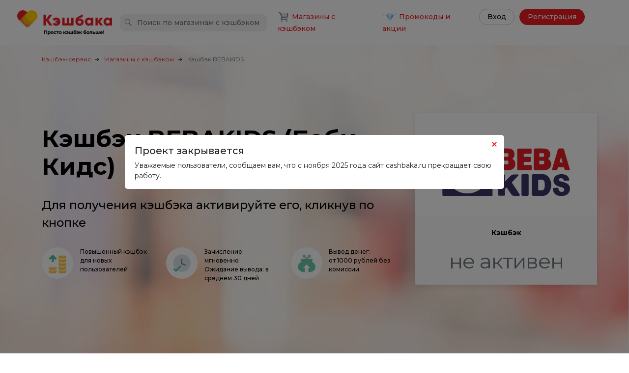

--- FILE ---
content_type: text/html; charset=utf-8
request_url: https://www.cashbaka.ru/shop/bebakids/
body_size: 9168
content:



<!DOCTYPE html>
<html lang="ru">
<head>


    





    

    
    
        


<script type="application/ld+json">
    {
        "@context": "https://schema.org",
        "@type": "WebPage",
        "headline": "Кэшбэк  BEBAKIDS",
        "url": "https://www.cashbaka.ru/shop/bebakids/",
        "about":[
            {"@type": "thing", "name": "кэшбэк", "sameAs": "https://ru.wikipedia.org/wiki/%D0%9A%D0%B5%D1%88%D0%B1%D1%8D%D0%BA"},
            {"@type": "thing", "name": "cashback", "sameAs": "https://ru.wikipedia.org/wiki/%D0%9A%D0%B5%D1%88%D0%B1%D1%8D%D0%BA"},
            {"@type": "thing", "name": "cash back", "sameAs": "https://ru.wikipedia.org/wiki/%D0%9A%D0%B5%D1%88%D0%B1%D1%8D%D0%BA"},
            {"@type": "thing", "name": "кешбэк", "sameAs": "https://ru.wikipedia.org/wiki/%D0%9A%D0%B5%D1%88%D0%B1%D1%8D%D0%BA"}
        ],
        "mentions":[
            {"@type": "thing", "name": "cash back", "sameAs": "https://ru.wikipedia.org/wiki/%D0%9A%D0%B5%D1%88%D0%B1%D1%8D%D0%BA"},
            {"@type": "thing", "name": "cashback", "sameAs": "https://ru.wikipedia.org/wiki/%D0%9A%D0%B5%D1%88%D0%B1%D1%8D%D0%BA"},
            {"@type": "thing", "name": "вельюбек", "sameAs": "http://ru.wikibedia.ru/wiki/%D0%92%D0%B5%D0%BB%D1%8C%D1%8E%D0%B1%D0%B5%D0%BA"},
            {"@type": "thing", "name": "кешбек", "sameAs": "https://ru.wikipedia.org/wiki/%D0%9A%D0%B5%D1%88%D0%B1%D1%8D%D0%BA"},
            {"@type": "thing", "name": "кэшбэк", "sameAs": "https://ru.wikipedia.org/wiki/%D0%9A%D0%B5%D1%88%D0%B1%D1%8D%D0%BA"},
            {"@type": "thing", "name": "программы лояльности", "sameAs": "https://ru.wikipedia.org/wiki/%D0%9F%D1%80%D0%BE%D0%B3%D1%80%D0%B0%D0%BC%D0%BC%D0%B0_%D0%BB%D0%BE%D1%8F%D0%BB%D1%8C%D0%BD%D0%BE%D1%81%D1%82%D0%B8"},
            {"@type": "thing", "name": "банковские карты", "sameAs": "https://ru.wikipedia.org/wiki/%D0%91%D0%B0%D0%BD%D0%BA%D0%BE%D0%B2%D1%81%D0%BA%D0%B0%D1%8F_%D0%BA%D0%B0%D1%80%D1%82%D0%B0"},
            {"@type": "thing", "name": "вебмани", "sameAs": "https://ru.wikipedia.org/wiki/WebMoney"},
            {"@type": "thing", "name": "webmoney", "sameAs": "http://ru.wikipedia.org/wiki/WebMoney"},
            {"@type": "thing", "name": "paypal", "sameAs": "http://ru.wikipedia.org/wiki/PayPal"},
            {"@type": "thing", "name": "деньги", "sameAs": "https://ru.wikipedia.org/wiki/%D0%94%D0%B5%D0%BD%D1%8C%D0%B3%D0%B8"},
            {"@type": "thing", "name": "скидочные купоны", "sameAs": "https://ru.wikipedia.org/wiki/%D0%9A%D1%83%D0%BF%D0%BE%D0%BD%D0%BD%D1%8B%D0%B5_%D1%80%D0%B0%D1%81%D0%BF%D1%80%D0%BE%D0%B4%D0%B0%D0%B6%D0%B8"},
            {"@type": "thing", "name": "денежные средства", "sameAs": "https://ru.wikipedia.org/wiki/%D0%94%D0%B5%D0%BD%D1%8C%D0%B3%D0%B8"},
            {"@type": "thing", "name": "безналичные платежи", "sameAs": "https://ru.wikipedia.org/wiki/%D0%91%D0%B5%D0%B7%D0%BD%D0%B0%D0%BB%D0%B8%D1%87%D0%BD%D1%8B%D0%B5_%D1%80%D0%B0%D1%81%D1%87%D1%91%D1%82%D1%8B"},
            {"@type": "thing", "name": "кредитные карты", "sameAs": "https://ru.wikipedia.org/wiki/%D0%9A%D1%80%D0%B5%D0%B4%D0%B8%D1%82%D0%BD%D0%B0%D1%8F_%D0%BA%D0%B0%D1%80%D1%82%D0%B0"}
        ]
    }
</script>

    


    
        <meta charset="utf-8">
        <title>
            
                Кэшбэк BEBAKIDS (Беби Кидс) до  | Cashbaka.ru 
            
        </title>
    

    
        <meta name="viewport" content="width=device-width, initial-scale=1">
        <meta http-equiv="X-UA-Compatible" content="IE=edge" />

        
        <meta property="og:title" content="Кэшбэк BEBAKIDS (Беби Кидс) до  | Cashbaka.ru "/>
        <meta property="og:description" content="Высокий кэшбэк BEBAKIDS (Беби Кидс) до . Cashbaka – лучший cashback сервис для BEBAKIDS. Экономьте вместе с нами!"/>
        <meta property="og:image" content="https://www.cashbaka.ru/project/media/uploads/custom_logo_svg/shop_logo80674.svg">
        <meta property="og:type" content="website"/>
        <meta property="og:url" content="https://www.cashbaka.ru/shop/bebakids/" />


        <meta name="description" content="Высокий кэшбэк BEBAKIDS (Беби Кидс) до . Cashbaka – лучший cashback сервис для BEBAKIDS. Экономьте вместе с нами!" />
        <meta name="yandex-verification" content="e42c60a08922647a" />
        <meta name="google-site-verification" content="jF2pRE_yT2GVSfg169Q479WUTLlC6w8MkMOP1fm4uGo" />
        <meta name="verify-admitad" content="f6f705c958" />
        <meta name="Affilead-verification" content="91d4fb65-2662-4e1f-b3c9-cfd7ab6c93b7" />

        <link href="//fonts.googleapis.com/css?family=Montserrat:100,200,300,400,500,600,700,900&amp;subset=cyrillic" rel="stylesheet">
        <link rel="stylesheet" href="//maxcdn.bootstrapcdn.com/font-awesome/4.7.0/css/font-awesome.min.css">

        <link rel="stylesheet" href="/project/media/site/css/v3/bootstrap.min.css" media="screen" />
        <link rel="stylesheet" href="/project/media/site/css/v3/bootstrap.offcanvas.min.css" media="screen" />
        <link rel="stylesheet" href="/project/media/site/css/v3/bootstrap-select.min.css" media="screen" />
        <link rel="stylesheet" type="text/css" media="screen" href="/project/media/site/slick1.8/slick.css" />
        <link rel="stylesheet" type="text/css" media="screen" href="/project/media/site/slick1.8/slick-theme.css" />
        <link rel="stylesheet" type="text/css" media="screen" href="/project/media/site/css/sweetalert.min.css" />
        <link rel="stylesheet" href="/project/media/site/css/v3/style.css?v=3.13" media="screen" />

        <script src="/project/media/site/js/v3/jquery-3.3.1.min.js"></script>
        
            <script charset="UTF-8" src="//cdn.sendpulse.com/js/push/c255735b93cfabdea85e0f25ccd502b2_1.js" async></script>
        

        


        
    <link rel="canonical" href="https://www.cashbaka.ru/shop/bebakids/"/>

        

</head>

<body id="auth-no" class="shop_page">
    

        



<div id="project_closed" class="modal" role="dialog">
    <div class="modal-dialog modal-xl">
        <div class="modal-content">
            <div class="modal-header">
                <button type="button" class="close" data-dismiss="modal"></button>
            </div>
            <div class="modal-body">
                <div class="row">
                    <div class="col-12">
                        <div style="padding: 20px 20px 0 20px;">
                            <h5>Проект закрывается</h5>
                            <p>
                                Уважаемые пользователи, сообщаем вам, что с ноября 2025 года сайт cashbaka.ru прекращает свою работу.
                            </p>
                        </div>
                    </div>
                </div>
            </div>
        </div>
    </div>
</div>


        
            <div class='notifications top-right'></div>
            





	<script async="true" src="//ulogin.ru/js/ulogin.js"></script>

	<div id="register" class="modal" role="dialog">
		<div class="modal-dialog modal-xl">
			<div class="modal-content">
				<div class="modal-header">
					<button type="button" class="close" data-dismiss="modal"></button>
				</div>
				<div class="modal-body">

					<div class="row m-md-0">
						<div class="col-md-6 d-none d-md-block" style="background: url('/project/media/uploads/reg_form_banners/Group_692.jpg') no-repeat center center / cover;     border-top-left-radius: 6px; border-bottom-left-radius: 6px;">

						</div>
						<div class="col-md-6">
							<div class="logo">
								<img src="/project/media/site/img/v3/logo-footer.png" />
							</div>
							<ul class="nav nav-pills">
								<li class="nav-item">
									<a class="nav-link active auth-tab" href="#" data-target="#register" data-toggle="modal" data-dismiss="modal">Регистрация</a>
								</li>
								<li class="nav-item">
									<a class="nav-link auth-tab" href="#" data-target="#enter" data-toggle="modal" data-dismiss="modal">Вход</a>
								</li>
							</ul>

							



<form class="comeon auth-form" action="/register/ajax/" second-action="/password_reset/" novalidate="novalidate" form-name="register-form">

	
		<div class="cashback-warning" style="display: none">
			<p>Внимание! Для того, чтобы получить кэшбэк с покупок, <b>необходимо авторизоваться</b> в системе.</p>
			<p style="font-size: 12px">Если Вы не хотите получать кэшбэк, кликните по ссылке <a rel=”nofollow” href="#" target="_blank" class="partnerlnk">перейти</a>.<br />
			При клике будет осуществлён переход на сторонний сайт.</p>
		</div>
	

	<p class="auth-errors"></p>

	
		<input name="only_auth" type="hidden" value="true">
	

	<div style='display:none'><input type='hidden' name='csrfmiddlewaretoken' value='sSRopsnp6H32YeLpn5DAi03gc3ZujdAP' /></div>

	<div class="form-group">
		<label>Email</label>
		<input name="email" type="email" class="form-control" aria-describedby="emailHelp">
	</div>
	<div class="form-group mb-4">

		

		<label class="password-label">Пароль</label>
		<input name="password" type="password" class="form-control" aria-describedby="emailHelp">
	</div>

    
    <input type="hidden" value="testtest">
        
            <div style="margin-bottom: 20px" class="g-recaptcha" data-sitekey="6LfAz5YUAAAAACApHi1gT2yZXQ6X_iHXykiRFQQw"></div>
        
    

	<div class="form-group">
		<button type="submit" second-caption="Отправить пароль" class="btn btn-red">
			Регистрация
		</button>
	</div>

	<div class="form-group social-login">
		<div>
			<label>Или войдите одним из социальных аккаунтов</label>
		</div>
		<div data-ulogin="display=panel;theme=classic;fields=email;sort=default;providers=google,vkontakte,odnoklassniki,mailru,facebook;hidden=other;redirect_uri=https%3A%2F%2Fwww.cashbaka.ru%2Fulogin%2F;mobilebuttons=0;"></div>	</div>
</form>


							<div class="politics">
								Я соглашаюсь с <a href="/agreement/" style="color:#fff;"><u>клиентским соглашением</u></a> и <a href="/politics/" style="color:#fff;"><u>политикой конфиденциальности</u></a>
							</div>
						</div>
					</div>
				</div>
			</div>
		</div>
	</div>

	<div id="enter" class="modal" role="dialog">
		<div class="modal-dialog">
			<div class="modal-content">
				<div class="modal-header">
					<button type="button" class="close" data-dismiss="modal"></button>
				</div>
				<div class="modal-body">
					<div class="row">
						<div class="col-12">
							<div class="logo">
								<img src="/project/media/site/img/v3/logo-footer.png" />
							</div>
							<ul class="nav nav-pills">
								<li class="nav-item">
									<a class="nav-link auth-tab" href="#" data-target="#register" data-toggle="modal" data-dismiss="modal">Регистрация</a>
								</li>
								<li class="nav-item">
									<a class="nav-link active auth-tab" href="#" data-target="#enter" data-toggle="modal" data-dismiss="modal">Вход</a>
								</li>
							</ul>

							



<form class="comeon auth-form" action="/login/" second-action="/password_reset/" novalidate="novalidate" form-name="auth-form">

	
		<div class="cashback-warning" style="display: none">
			<p>Внимание! Для того, чтобы получить кэшбэк с покупок, <b>необходимо авторизоваться</b> в системе.</p>
			<p style="font-size: 12px">Если Вы не хотите получать кэшбэк, кликните по ссылке <a rel=”nofollow” href="#" target="_blank" class="partnerlnk">перейти</a>.<br />
			При клике будет осуществлён переход на сторонний сайт.</p>
		</div>
	

	<p class="auth-errors"></p>

	
		<input name="only_auth" type="hidden" value="true">
	

	<div style='display:none'><input type='hidden' name='csrfmiddlewaretoken' value='sSRopsnp6H32YeLpn5DAi03gc3ZujdAP' /></div>

	<div class="form-group">
		<label>Email</label>
		<input name="email" type="email" class="form-control" aria-describedby="emailHelp">
	</div>
	<div class="form-group mb-4">

		<span class="remind-link" second-caption="Назад" href="/remind/">Забыли пароль?</span>

		<label class="password-label">Пароль</label>
		<input name="password" type="password" class="form-control" aria-describedby="emailHelp">
	</div>

    
    <input type="hidden" value="testtest">
        
    

	<div class="form-group">
		<button type="submit" second-caption="Отправить пароль" class="btn btn-red">
			Вход
		</button>
	</div>

	<div class="form-group social-login">
		<div>
			<label>Или войдите одним из социальных аккаунтов</label>
		</div>
		<div data-ulogin="display=panel;theme=classic;fields=email;sort=default;providers=google,vkontakte,odnoklassniki,mailru,facebook;hidden=other;redirect_uri=https%3A%2F%2Fwww.cashbaka.ru%2Fulogin%2F;mobilebuttons=0;"></div>	</div>
</form>


							<div class="politics">
								Я соглашаюсь с <a href="/agreement/" style="color:#fff;"><u>клиентским соглашением</u></a> и <a href="/politics/" style="color:#fff;"><u>политикой конфиденциальности</u></a>
							</div>
						</div>
					</div>
				</div>
			</div>
		</div>
	</div>

        

        
            
                <header id="header">
                    

                    <nav class="navbar navbar-expand-lg navbar-main ">
                        <div class="container">
                            <a class="navbar-brand" href="/">
                                <img src="/project/media/uploads/logos/logo.png" />
                            </a>

                            <form class="form-inline mobile-search search-form" action="/shops/search/" method="post" form-name="search-form-header-first">
                                <div style='display:none'><input type='hidden' name='csrfmiddlewaretoken' value='sSRopsnp6H32YeLpn5DAi03gc3ZujdAP' /></div>
                                <input
                                    class="form-control mr-sm-2 main_search"
                                    type="text"
                                    autocomplete="off"
                                    name="search_query"
                                    onfocus="this.placeholder=''"
                                    onblur="this.placeholder='Поиск по магазинам с кэшбэком'"
                                    placeholder="Поиск по магазинам с кэшбэком"
                                />
                                <input type="hidden" name="search_type" value="shops" />
                                <button class="btn btn-search" type="submit"><img src="/project/media/site/img/v3/search.svg" /></button>
                                <ul class="search_result"></ul>
                            </form>

                            <button class="navbar-toggler search-toggler ml-auto" type="button">
                                <img src="/project/media/site/img/v3/search.svg" />
                            </button>

                            <button class="navbar-toggler offcanvas-toggle" data-toggle="offcanvas" data-target="#main_menu" data-canvas="body">
                                <img src="/project/media/site/img/v3/bars.svg" />
                            </button>

                            <div class="collapse navbar-collapse">

                                <form class="form-inline my-2 my-lg-0 search-form" action="/shops/search/" method="post" form-name="search-form-header-second">
                                    <div style='display:none'><input type='hidden' name='csrfmiddlewaretoken' value='sSRopsnp6H32YeLpn5DAi03gc3ZujdAP' /></div>
                                    <input
                                        class="form-control mr-sm-2 main_search"
                                        autocomplete="off"
                                        type="text"
                                        name="search_query"
                                        data-is-promocodes="False"
                                        onfocus="this.placeholder=''"
                                        onblur="this.placeholder='Поиск по магазинам с кэшбэком'"
                                        placeholder="Поиск по магазинам с кэшбэком"
                                    />
                                    <input type="hidden" name="search_type" value="shops" />
                                    <button class="btn btn-search" type="submit"><img src="/project/media/site/img/v3/search.svg" /></button>
                                    <ul class="search_result"></ul>
                                </form>
                                <ul class="navbar-nav ml-auto">
                                    <li class="nav-item active">
                                        <a class="nav-link" href="/shops/"><img src="/project/media/site/img/v3/menu-image-1.svg"/> Магазины с кэшбэком</a>
                                    </li>
                                    <li class="nav-item">
                                        
                                            <a class="nav-link" href="/promocodes/"><img src="/project/media/site/img/v3/menu-image-2.svg"/> Промокоды и акции</a>
                                        
                                    </li>
                                    
                                        <li class="nav-item">
                                            <a class="nav-link btn-white" href="#" data-target="#enter" data-toggle="modal">Вход</a>
                                        </li>
                                        <li class="nav-item">
                                            <a class="nav-link btn-red" href="#" data-target="#register" data-toggle="modal">Регистрация</a>
                                        </li>
                                    
                                </ul>
                            </div>

                            <div class="navbar-collapse navbar-offcanvas navbar-offcanvas-touch navbar-offcanvas-right" id="main_menu">
                                
                                    <div class="mb-3">
                                        <a class="nav-link btn-white" href="#" data-target="#enter" data-toggle="modal">Вход</a>
                                        <a class="nav-link btn-red" href="#" data-target="#register" data-toggle="modal">Регистрация</a>
                                    </div>
                                
                                <ul class="navbar-nav mb-3">
                                    <li class="nav-item active">
                                        <a class="nav-link" href="/shops/"><img src="/project/media/site/img/v3/menu-image-1.svg"/> Магазины с кэшбэком</a>
                                    </li>
                                    <li class="nav-item">
                                        
                                            <a class="nav-link" href="/promocodes/"><img src="/project/media/site/img/v3/menu-image-2.svg"/> Промокоды и акции</a>
                                        
                                    </li>
                                </ul>
                                <ul class="navbar-nav navbar-nav-add">
                                    <li><a class="nav-link" href="/how/" title="Перейти в раздел">Как работает кэшбэк-сервис?</a></li>
                                    <li><a class="nav-link" href="/faq/" title="Перейти в раздел FAQ">Часто задаваемые вопросы</a></li>
                                    <li><a class="nav-link" href="/contacts/" title="Перейти в раздел">Контактная информация</a></li>
                                    <li><a class="nav-link" href="/partners/" title="Перейти в раздел">Партнерская программа</a></li>
                                    <li><a class="nav-link" href="/for_shops/" title="Перейти в раздел">Для магазинов</a></li>
                                    <li><a class="nav-link" href="/sitemap/" title="Перейти в раздел">Карта сайта</a></li>
                                </ul>
                            </div>
                        </div>
                    </nav>
                </header>

                
                    
                        <section id="breadcrumb">
                            <div class="container">
                                <ul class="breadcrumb" itemtype="http://schema.org/BreadcrumbList" itemscope="">
                                    <li class="breadcrumb-item" itemtype="http://schema.org/ListItem" itemscope="" itemprop="itemListElement">
                                        <meta itemprop="position" content="1"/>
                                        <meta itemprop="item" content="https://www.cashbaka.ru"/>
                                        <meta itemprop="name" content="Кэшбэк-сервис"/>
                                        <a href="https://www.cashbaka.ru" title="Кэшбэк-сервис">Кэшбэк-сервис</a>
                                    </li>
                                    
                                        
                                            <li class="breadcrumb-item" itemtype="http://schema.org/ListItem" itemscope="" itemprop="itemListElement">
                                                <meta itemprop="position" content="2"/>
                                                <meta itemprop="item" content="https://www.cashbaka.ru/shops/"/>
                                                <meta itemprop="name" content="Магазины с кэшбэком"/>
                                                <a href="/shops/" title="Перейти в раздел">Магазины с кэшбэком</a>
                                            </li>
                                        
                                    
                                        
                                            <li class="breadcrumb-item active" itemtype="http://schema.org/ListItem" itemscope="" itemprop="itemListElement">
                                                <meta itemprop="position" content="3"/>
                                                <meta itemprop="item" content="https://www.cashbaka.ru/shop/bebakids/"/>
                                                <meta itemprop="name" content="Кэшбэк  BEBAKIDS"/>
                                                Кэшбэк  BEBAKIDS
                                            </li>
                                        
                                    
                                </ul>
                            </div>
                        </section>
                    
                

                

                
                    
                    
    <section id="main_slider" class="main-info">
        <div style="background: url('/project/media/site/img/v3/shop.jpg') no-repeat right bottom / cover;">
            <div class="container d-flex">
                <div class="row mt-auto mb-auto">
                    <div class="col-lg-8 col-12 my-auto">
                        <h1 class="title">
                            
                                Кэшбэк BEBAKIDS (Беби Кидс)
                            
                        </h1>
                        <div class="descr">
                            Для получения кэшбэка активируйте его, кликнув по кнопке
                        </div>
                        <div class="row main-info-real justify-content-center">
                            <div class="col-md-4 col-sm-6">
                                <div class="row row-5">
                                    <div class="col-sm-4 col-3">
                                        <div class="image">
                                            <img src="/project/media/site/img/v3/shop1.svg" />
                                        </div>
                                    </div>
                                    <div class="col-sm-8 col-9">
                                        Повышенный кэшбэк для новых пользователей
                                    </div>
                                </div>
                            </div>
                            <div class="col-md-4 col-sm-6">
                                <div class="row row-5">
                                    <div class="col-sm-4 col-3">
                                        <div class="image">
                                            <img src="/project/media/site/img/v3/shop2.svg" />
                                        </div>
                                    </div>
                                    <div class="col-sm-8 col-9">
                                        Зачисление: мгновенно <br />Ожидание вывода: в среднем 30 дней
                                    </div>
                                </div>
                            </div>
                            <div class="col-md-4 col-sm-6">
                                <div class="row row-5">
                                    <div class="col-sm-4 col-3">
                                        <div class="image">
                                            <img src="/project/media/site/img/v3/shop3.svg" />
                                        </div>
                                    </div>
                                    <div class="col-sm-8 col-9">
                                        Вывод денег: <br />от 1000 рублей без комиссии
                                    </div>
                                </div>
                            </div>
                        </div>
                    </div>

                    


<div class="col-lg-4 stickyeah" data-stickyeah-push="h2" data-stickyeah-class="scrolling">
    <div class="shop-info d-flex flex-wrap">

        

        

        <div class="thumb mb-auto">
            
                <img width="300" src="/project/media/uploads/custom_logo_svg/shop_logo80674.svg" alt=" BEBAKIDS" /><br />
            
        </div>

        
            <div class="persent mt-auto">
                <div>
                    
                        <p>Кэшбэк</p>
                    
                </div>

                
                    <span style="color: #6c757d;">не активен</span>
                

                
            </div>
        
        
    </div>

    
</div>



                </div>
            </div>
        </div>
    </section>


    <section id="questions">
        <div class="container">
            <div class="row">
                <div class="col-lg-8 col-12 mb-5">
                    <div class="row">
                        <div class="col-md-8 m-auto">
                            <div class="shop-inform">
                                <div class="row row-5">
                                    <div class="col-sm-7 price text-nowrap">
                                        37299 руб.
                                    </div>
                                    <div class="col-sm-5">
                                        Получено пользователями Кэшбаки за покупки на  BEBAKIDS
                                    </div>
                                </div>
                            </div>
                        </div>
                        <div class="col-md-4 m-auto">
                            
                                
                                    <img width="25" height="25" src="/project/media/uploads/category_icons_v3/Group_43.png" />
                                
                            
                        </div>
                    </div>
                </div>

                
                    <div class="col-lg-8 col-12 mb-5">
                        <div class="text">
                           <p>Хотите получать кэшбэк каждый раз при заказе в BEBAKIDS? Регистрируйтесь в Cashbaka и возвращайте до  от суммы заказа. Наш сервис возвращает кэшбэк независимо от цены товаров: интернет-площадки платят нам за привлечение клиентов, а мы делаем каждый ваш шопинг в Беби Кидс удобным, простым и выгодным.</p>
                        </div>
                    </div>
                

                

                <div class="col-lg-8 col-12">














































                    <div id="how_it_work">
                        <div class="">
                            <div class="row">
                                <div class="col-12">
                                    <h2 class="section-title text-left">
                                        Как получить кэшбэк
                                    </h2>
                                </div>
                                <div class="col-lg-3 col-md-6 col-sm-6 col-6">
                                    <img src="/project/media/site/img/v3/how3.png">
                                    <div>
                                        <strong>1.</strong> Зерегистрируйся или войди в Кэшбаку
                                    </div>
                                </div>
                                <div class="col-lg-3 col-md-6 col-sm-6 col-6">
                                    <img src="/project/media/site/img/v3/how4.png">
                                    <div>
                                        <strong>2.</strong> Перейди из Кэшбаки в  BEBAKIDS и соверши покупку
                                    </div>
                                </div>
                                <div class="col-lg-3 col-md-6 col-sm-6 col-6">
                                    <img src="/project/media/site/img/v3/how5.png">
                                    <div>
                                        <strong>3.</strong> Получи кэшбэк
                                    </div>
                                </div>
                                <div class="col-lg-3 col-md-6 col-sm-6 col-6">
                                    <img src="/project/media/site/img/v3/how6.svg">
                                    <div>
                                        <strong>4.</strong> Выведи деньги на банковскую карту или мобильный
                                    </div>
                                </div>
                            </div>
                        </div>
                    </div>

                    <div class="collapse-box">
                        <div class="collapse-title">
                            <a href="#rules-block" data-toggle="collapse">
                                Информация и условия
                            </a>
                        </div>
                        <div id="rules-block" class="collapse pt-4">
                            
                                <div class="rules">Правило 1</div>
<p>При выходе из браузера данные о переходе через платформу Cashbaka удаляются. Для восстановления данных необходимо совершать переход на сайт Беби Кидс перед каждой покупкой. Размещение и оплату покупки необходимо произвести в течение одного часа после перехода на сайт.</p>
<div class="rules">Правило 2</div>
<p>Проверьте, что расширения Adblock, friGate CDN, Aliexpress Seller Check, VPN/Proxy/Socks и другие блокированы. В противном случае сведения о переходе будут блокироваться и кэшбэк в BEBAKIDS будет зачислен. Отключите расширения Adblock, friGate CDN, Aliexpress Seller Check, VPN/Proxy/Socks и другие до перехода.</p>
<div class="rules">Правило 3</div>
<p>После перехода на сайт нельзя открывать другие ресурсы, осуществлять переход по рекламным ссылкам, применять промокоды других интернет-магазинов.</p>
                            
                            
                                
                            
                        </div>
                    </div>
                    
                </div>
            </div>
        </div>
    </section>

    <section id="review">
        <div class="container">
            <div class="row mb-5">
                <div class="col-lg-8 col-12">
                    <h2 class="section-title text-left">
                        Отзывы о кэшбэк  BEBAKIDS
                    </h2>
                </div>

                <div class="col-lg-8 col-12">
                    
                        <a href="#enter" data-toggle="modal" class="btn-red">Авторизуйтесь, чтобы оставить отзыв</a>
                    
                </div>
            </div>
            <div id="poses-ajax" class="reviews">
                



    <div class="no-review">
        Пока отзывов о  BEBAKIDS нет
    </div>


			</div>
        </div>
    </section>

    <div class="stickyeah" data-stickyeah-push="h2"></div>

    


    <div id="prices-info-modal" class="modal" role="dialog">
		<div class="modal-dialog">
			<div class="modal-content">
				<div class="modal-header">
					<button type="button" class="close" data-dismiss="modal"></button>
				</div>
				<div class="modal-body">
					<div class="row">
						<div class="col-12">
                            <div style="padding: 20px 20px 0 20px;"></div>
						</div>
					</div>
				</div>
			</div>
		</div>
	</div>


                

                

                <div id="promo-share-modal" class="modal" role="dialog">
    <div class="modal-dialog">
        <div class="modal-content">

            <div class="modal-header">
                <button type="button" class="close" data-dismiss="modal"></button>
            </div>

            <div class="modal-body shop">
                <div class="mt-4"><h5>Поделиться промокодом</h5></div>

                <div itemprop="description" class="info info-promo d-flex flex-wrap">
                    <div id="share-title" class="c-title"></div>

                    <div style="margin-top: 1rem">
                        <a id="share-modal-telegram-link" class="share-modal-soc-link" target="_blank" href="">
                            <img src="/project/media/site/img/v3/telegram-icon.png" />
                        </a>
                        <a id="share-modal-whatsapp-link" class="share-modal-soc-link" target="_blank" href="">
                            <img src="/project/media/site/img/v3/whatsapp-icon.png" />
                        </a>
                        <a id="share-modal-vk-link" class="share-modal-soc-link" target="_blank" href="">
                            <img src="/project/media/site/img/v3/vk-icon.png" />
                        </a>
                    </div>
                    <div style="padding: 1rem">
                        <div class="form-group from-group-copy">
    
    <input
        class="form-control copy-input"
        type="text"
        value=""
    />
    <button
        class="btn btn-search copy-button"
        type="button"
    >
        <img src="/project/media/site/img/v3/copy.svg">
    </button>
</div>

                    </div>
                </div>
            </div>
        </div>
    </div>
</div>

                <footer id="footer">
                    <div class="container">
                        <div class="row">
                            <div class="col-lg-3 col-md-6 col-sm-6" itemscope itemtype="http://schema.org/Organization">
                                <div class="logo">
                                    <a  itemprop="url" href="https://cashbaka.ru">
                                        <img src="/project/media/site/img/v3/logo-footer.png" />
                                    </a>
                                </div>
                                <div class="mb-1">
                                    <span itemprop="name">Кэшбэк-сервис Cashbaka</span>
                                </div>
                                <div class="mb-1">
                                    <a href="/cdn-cgi/l/email-protection#94e7e1e4e4fbe6e0d4f7f5e7fcf6f5fff5bae6e1"><span itemprop="email"><span class="__cf_email__" data-cfemail="6a191f1a1a05181e2a090b1902080b010b44181f">[email&#160;protected]</span></span></a>
                                </div>
                                <div class="mb-1" itemprop="address" itemscope itemtype="http://schema.org/PostalAddress">
                                    <a target="_blank" href="https://goo.gl/maps/S6SNPuGBkP32" rel="nofollow" class="footer-address">
                                        <span itemprop="addressLocality">Москва</span>, <span itemprop="streetAddress">ул. Ленинская Слобода, 19, стр. 1</span>
                                    </a>
                                </div>
                                <div class="mb-1">
                                    <a href="tel:+78006002935" style="color: #fff;">
                                        <span itemprop="telephone">
                                            +7 (800) 600-29-35
                                        </span>
                                    </a>
                                </div>
                                <div>
                                    <a href="/agreement/">Пользовательское соглашение</a>
                                </div>
                                <div>
                                    <span class="copyright">© 2026 Cashbaka. Все права защищены.</span>
                                </div>
                            </div>
                            <div class="col-lg-3 col-md-6 col-sm-6">
                                <ul>
                                    <li><a href="/how/" title="Перейти в раздел">Как работает кэшбэк-сервис?</a></li>
                                    <li><a href="/faq/" title="Перейти в раздел FAQ">Часто задаваемые вопросы</a></li>
                                    <li><a href="/contacts/" title="Перейти в раздел">Контактная информация</a></li>
                                    <li><a href="/partners/" title="Перейти в раздел">Партнерская программа</a></li>
                                    <li><a href="/for_shops/" title="Перейти в раздел">Для магазинов</a></li>
                                    <li><a href="/sitemap/" title="Перейти в раздел">Карта сайта</a></li>
                                </ul>
                            </div>
                            <div class="col-lg-3 col-md-6 col-sm-6">





                                <div class="payment-icons">
                                    <img src="/project/media/site/img/v3/visa.png" />
                                    <img src="/project/media/site/img/v3/mk.png" />
                                    <img src="/project/media/site/img/v3/mir.png" />
                                    <img src="/project/media/site/img/v3/qiwi.png" />
                                    <img src="/project/media/site/img/v3/wm.png" />
                                </div>
                                <div class="social-networks">
                                    <a href="https://www.facebook.com/CashBaka-108982654273117/" class="social-networks__link" target="_blank"><span class="social-networks__icon facebook"></span></a>
                                    <a href="https://www.instagram.com/cashbakaru/" class="social-networks__link" target="_blank"><span class="social-networks__icon instagram"></span></a>
                                </div>
                            </div>
                            <div class="col-lg-3 col-md-6 col-sm-6">
                                <p>
                                    Кэшбэк-сервис Cashbaka является рекламной площадкой, которая привлекает в магазины клиентов, за что получает комиссию от стоимости покупки клиента.
                                </p>
                                <p class="mb-0">
                                    Далее данная комиссия частично возвращается клиенту обратно и именно поэтому данный процесс покупки называется покупкой с кэшбэком.
                                </p>
                            </div>
                        </div>
                    </div>
                </footer>
            

            
                <script data-cfasync="false" src="/cdn-cgi/scripts/5c5dd728/cloudflare-static/email-decode.min.js"></script><script src="https://cdnjs.cloudflare.com/ajax/libs/jquery.form/4.2.2/jquery.form.min.js"></script>
                <script src="https://cdnjs.cloudflare.com/ajax/libs/mouse0270-bootstrap-notify/3.1.7/bootstrap-notify.min.js"></script>
                <script defer src="//use.fontawesome.com/releases/v5.0.6/js/all.js"></script>

                
                    <script src="https://www.google.com/recaptcha/api.js" async defer></script>
                

                <script src="https://cdn.jsdelivr.net/npm/gijgo@1.9.10/js/gijgo.min.js" type="text/javascript"></script>
                <script src="https://cdn.jsdelivr.net/npm/gijgo@1.9.10/js/messages/messages.ru-ru.js" type="text/javascript"></script>
                <link href="https://cdn.jsdelivr.net/npm/gijgo@1.9.10/css/gijgo.min.css" rel="stylesheet" type="text/css" />

                <script src="/project/media/site/js/v3/popper.min.js"></script>
                <script src="/project/media/site/js/v3/bootstrap.min.js"></script>
                <script src="/project/media/site/js/v3/bootstrap.offcanvas.min.js"></script>
                <script src="/project/media/site/js/v3/bootstrap-select.min.js"></script>
                <script src="/project/media/site/slick1.8/slick.min.js"></script>
                <script src="/project/media/site/js/sweetalert.min.js"></script>
                <script src="/project/media/site/js/stickyeah.js"></script>
                <script src="/project/media/site/js/jquery.mask-plugin.js"></script>
                <script src="/project/media/site/js/utils.js?v=1.2"></script>
                <script src="/project/media/site/js/v3/general.js?v=3.51"></script>
                <script src="/project/media/site/js/tracking.js?v=2.1"></script>
            

        

        
    

    <script type="text/javascript">
        $(document).ready(function(){
            push_event({
                'ecommerce': {
                    'detail': {
                        'products': [{
                            'id': '80674',
                            'name': ' BEBAKIDS',
                            'category': 'Товары для детей',
                            'variant': '',
                            'coupon': 'Кэшбек'
                        }]
                    }
                },
                'eCategory': 'eEC',
                'eAction': 'detail',
                'eLabel': '',
                'eNI': true,
                'event': 'GAEventEC'
            });
        });
    </script>


        
            <meta name="cmsmagazine" content="7e332087012f810660c792e9b4fc1822" />
        
            <!-- Yandex.Metrika counter -->
<script type="text/javascript" >
   (function(m,e,t,r,i,k,a){m[i]=m[i]||function(){(m[i].a=m[i].a||[]).push(arguments)};
   m[i].l=1*new Date();k=e.createElement(t),a=e.getElementsByTagName(t)[0],k.async=1,k.src=r,a.parentNode.insertBefore(k,a)})
   (window, document, "script", "https://mc.yandex.ru/metrika/tag.js", "ym");

   ym(50926091, "init", {
        clickmap:true,
        trackLinks:true,
        accurateTrackBounce:true,
        webvisor:true
   });
</script>
<noscript><div><img src="https://mc.yandex.ru/watch/50926091" style="position:absolute; left:-9999px;" alt="" /></div></noscript>
<!-- /Yandex.Metrika counter -->
        

        

        <script async="true" type="text/javascript" src="https://www.gdeslon.ru/landing.js"></script>

    
<script defer src="https://static.cloudflareinsights.com/beacon.min.js/vcd15cbe7772f49c399c6a5babf22c1241717689176015" integrity="sha512-ZpsOmlRQV6y907TI0dKBHq9Md29nnaEIPlkf84rnaERnq6zvWvPUqr2ft8M1aS28oN72PdrCzSjY4U6VaAw1EQ==" data-cf-beacon='{"version":"2024.11.0","token":"8a04756a817e4b229375c9ef63cf8f4d","r":1,"server_timing":{"name":{"cfCacheStatus":true,"cfEdge":true,"cfExtPri":true,"cfL4":true,"cfOrigin":true,"cfSpeedBrain":true},"location_startswith":null}}' crossorigin="anonymous"></script>
</body>
</html>


--- FILE ---
content_type: text/html; charset=utf-8
request_url: https://www.google.com/recaptcha/api2/anchor?ar=1&k=6LfAz5YUAAAAACApHi1gT2yZXQ6X_iHXykiRFQQw&co=aHR0cHM6Ly93d3cuY2FzaGJha2EucnU6NDQz&hl=en&v=N67nZn4AqZkNcbeMu4prBgzg&size=normal&anchor-ms=20000&execute-ms=30000&cb=leav8umwkb71
body_size: 49742
content:
<!DOCTYPE HTML><html dir="ltr" lang="en"><head><meta http-equiv="Content-Type" content="text/html; charset=UTF-8">
<meta http-equiv="X-UA-Compatible" content="IE=edge">
<title>reCAPTCHA</title>
<style type="text/css">
/* cyrillic-ext */
@font-face {
  font-family: 'Roboto';
  font-style: normal;
  font-weight: 400;
  font-stretch: 100%;
  src: url(//fonts.gstatic.com/s/roboto/v48/KFO7CnqEu92Fr1ME7kSn66aGLdTylUAMa3GUBHMdazTgWw.woff2) format('woff2');
  unicode-range: U+0460-052F, U+1C80-1C8A, U+20B4, U+2DE0-2DFF, U+A640-A69F, U+FE2E-FE2F;
}
/* cyrillic */
@font-face {
  font-family: 'Roboto';
  font-style: normal;
  font-weight: 400;
  font-stretch: 100%;
  src: url(//fonts.gstatic.com/s/roboto/v48/KFO7CnqEu92Fr1ME7kSn66aGLdTylUAMa3iUBHMdazTgWw.woff2) format('woff2');
  unicode-range: U+0301, U+0400-045F, U+0490-0491, U+04B0-04B1, U+2116;
}
/* greek-ext */
@font-face {
  font-family: 'Roboto';
  font-style: normal;
  font-weight: 400;
  font-stretch: 100%;
  src: url(//fonts.gstatic.com/s/roboto/v48/KFO7CnqEu92Fr1ME7kSn66aGLdTylUAMa3CUBHMdazTgWw.woff2) format('woff2');
  unicode-range: U+1F00-1FFF;
}
/* greek */
@font-face {
  font-family: 'Roboto';
  font-style: normal;
  font-weight: 400;
  font-stretch: 100%;
  src: url(//fonts.gstatic.com/s/roboto/v48/KFO7CnqEu92Fr1ME7kSn66aGLdTylUAMa3-UBHMdazTgWw.woff2) format('woff2');
  unicode-range: U+0370-0377, U+037A-037F, U+0384-038A, U+038C, U+038E-03A1, U+03A3-03FF;
}
/* math */
@font-face {
  font-family: 'Roboto';
  font-style: normal;
  font-weight: 400;
  font-stretch: 100%;
  src: url(//fonts.gstatic.com/s/roboto/v48/KFO7CnqEu92Fr1ME7kSn66aGLdTylUAMawCUBHMdazTgWw.woff2) format('woff2');
  unicode-range: U+0302-0303, U+0305, U+0307-0308, U+0310, U+0312, U+0315, U+031A, U+0326-0327, U+032C, U+032F-0330, U+0332-0333, U+0338, U+033A, U+0346, U+034D, U+0391-03A1, U+03A3-03A9, U+03B1-03C9, U+03D1, U+03D5-03D6, U+03F0-03F1, U+03F4-03F5, U+2016-2017, U+2034-2038, U+203C, U+2040, U+2043, U+2047, U+2050, U+2057, U+205F, U+2070-2071, U+2074-208E, U+2090-209C, U+20D0-20DC, U+20E1, U+20E5-20EF, U+2100-2112, U+2114-2115, U+2117-2121, U+2123-214F, U+2190, U+2192, U+2194-21AE, U+21B0-21E5, U+21F1-21F2, U+21F4-2211, U+2213-2214, U+2216-22FF, U+2308-230B, U+2310, U+2319, U+231C-2321, U+2336-237A, U+237C, U+2395, U+239B-23B7, U+23D0, U+23DC-23E1, U+2474-2475, U+25AF, U+25B3, U+25B7, U+25BD, U+25C1, U+25CA, U+25CC, U+25FB, U+266D-266F, U+27C0-27FF, U+2900-2AFF, U+2B0E-2B11, U+2B30-2B4C, U+2BFE, U+3030, U+FF5B, U+FF5D, U+1D400-1D7FF, U+1EE00-1EEFF;
}
/* symbols */
@font-face {
  font-family: 'Roboto';
  font-style: normal;
  font-weight: 400;
  font-stretch: 100%;
  src: url(//fonts.gstatic.com/s/roboto/v48/KFO7CnqEu92Fr1ME7kSn66aGLdTylUAMaxKUBHMdazTgWw.woff2) format('woff2');
  unicode-range: U+0001-000C, U+000E-001F, U+007F-009F, U+20DD-20E0, U+20E2-20E4, U+2150-218F, U+2190, U+2192, U+2194-2199, U+21AF, U+21E6-21F0, U+21F3, U+2218-2219, U+2299, U+22C4-22C6, U+2300-243F, U+2440-244A, U+2460-24FF, U+25A0-27BF, U+2800-28FF, U+2921-2922, U+2981, U+29BF, U+29EB, U+2B00-2BFF, U+4DC0-4DFF, U+FFF9-FFFB, U+10140-1018E, U+10190-1019C, U+101A0, U+101D0-101FD, U+102E0-102FB, U+10E60-10E7E, U+1D2C0-1D2D3, U+1D2E0-1D37F, U+1F000-1F0FF, U+1F100-1F1AD, U+1F1E6-1F1FF, U+1F30D-1F30F, U+1F315, U+1F31C, U+1F31E, U+1F320-1F32C, U+1F336, U+1F378, U+1F37D, U+1F382, U+1F393-1F39F, U+1F3A7-1F3A8, U+1F3AC-1F3AF, U+1F3C2, U+1F3C4-1F3C6, U+1F3CA-1F3CE, U+1F3D4-1F3E0, U+1F3ED, U+1F3F1-1F3F3, U+1F3F5-1F3F7, U+1F408, U+1F415, U+1F41F, U+1F426, U+1F43F, U+1F441-1F442, U+1F444, U+1F446-1F449, U+1F44C-1F44E, U+1F453, U+1F46A, U+1F47D, U+1F4A3, U+1F4B0, U+1F4B3, U+1F4B9, U+1F4BB, U+1F4BF, U+1F4C8-1F4CB, U+1F4D6, U+1F4DA, U+1F4DF, U+1F4E3-1F4E6, U+1F4EA-1F4ED, U+1F4F7, U+1F4F9-1F4FB, U+1F4FD-1F4FE, U+1F503, U+1F507-1F50B, U+1F50D, U+1F512-1F513, U+1F53E-1F54A, U+1F54F-1F5FA, U+1F610, U+1F650-1F67F, U+1F687, U+1F68D, U+1F691, U+1F694, U+1F698, U+1F6AD, U+1F6B2, U+1F6B9-1F6BA, U+1F6BC, U+1F6C6-1F6CF, U+1F6D3-1F6D7, U+1F6E0-1F6EA, U+1F6F0-1F6F3, U+1F6F7-1F6FC, U+1F700-1F7FF, U+1F800-1F80B, U+1F810-1F847, U+1F850-1F859, U+1F860-1F887, U+1F890-1F8AD, U+1F8B0-1F8BB, U+1F8C0-1F8C1, U+1F900-1F90B, U+1F93B, U+1F946, U+1F984, U+1F996, U+1F9E9, U+1FA00-1FA6F, U+1FA70-1FA7C, U+1FA80-1FA89, U+1FA8F-1FAC6, U+1FACE-1FADC, U+1FADF-1FAE9, U+1FAF0-1FAF8, U+1FB00-1FBFF;
}
/* vietnamese */
@font-face {
  font-family: 'Roboto';
  font-style: normal;
  font-weight: 400;
  font-stretch: 100%;
  src: url(//fonts.gstatic.com/s/roboto/v48/KFO7CnqEu92Fr1ME7kSn66aGLdTylUAMa3OUBHMdazTgWw.woff2) format('woff2');
  unicode-range: U+0102-0103, U+0110-0111, U+0128-0129, U+0168-0169, U+01A0-01A1, U+01AF-01B0, U+0300-0301, U+0303-0304, U+0308-0309, U+0323, U+0329, U+1EA0-1EF9, U+20AB;
}
/* latin-ext */
@font-face {
  font-family: 'Roboto';
  font-style: normal;
  font-weight: 400;
  font-stretch: 100%;
  src: url(//fonts.gstatic.com/s/roboto/v48/KFO7CnqEu92Fr1ME7kSn66aGLdTylUAMa3KUBHMdazTgWw.woff2) format('woff2');
  unicode-range: U+0100-02BA, U+02BD-02C5, U+02C7-02CC, U+02CE-02D7, U+02DD-02FF, U+0304, U+0308, U+0329, U+1D00-1DBF, U+1E00-1E9F, U+1EF2-1EFF, U+2020, U+20A0-20AB, U+20AD-20C0, U+2113, U+2C60-2C7F, U+A720-A7FF;
}
/* latin */
@font-face {
  font-family: 'Roboto';
  font-style: normal;
  font-weight: 400;
  font-stretch: 100%;
  src: url(//fonts.gstatic.com/s/roboto/v48/KFO7CnqEu92Fr1ME7kSn66aGLdTylUAMa3yUBHMdazQ.woff2) format('woff2');
  unicode-range: U+0000-00FF, U+0131, U+0152-0153, U+02BB-02BC, U+02C6, U+02DA, U+02DC, U+0304, U+0308, U+0329, U+2000-206F, U+20AC, U+2122, U+2191, U+2193, U+2212, U+2215, U+FEFF, U+FFFD;
}
/* cyrillic-ext */
@font-face {
  font-family: 'Roboto';
  font-style: normal;
  font-weight: 500;
  font-stretch: 100%;
  src: url(//fonts.gstatic.com/s/roboto/v48/KFO7CnqEu92Fr1ME7kSn66aGLdTylUAMa3GUBHMdazTgWw.woff2) format('woff2');
  unicode-range: U+0460-052F, U+1C80-1C8A, U+20B4, U+2DE0-2DFF, U+A640-A69F, U+FE2E-FE2F;
}
/* cyrillic */
@font-face {
  font-family: 'Roboto';
  font-style: normal;
  font-weight: 500;
  font-stretch: 100%;
  src: url(//fonts.gstatic.com/s/roboto/v48/KFO7CnqEu92Fr1ME7kSn66aGLdTylUAMa3iUBHMdazTgWw.woff2) format('woff2');
  unicode-range: U+0301, U+0400-045F, U+0490-0491, U+04B0-04B1, U+2116;
}
/* greek-ext */
@font-face {
  font-family: 'Roboto';
  font-style: normal;
  font-weight: 500;
  font-stretch: 100%;
  src: url(//fonts.gstatic.com/s/roboto/v48/KFO7CnqEu92Fr1ME7kSn66aGLdTylUAMa3CUBHMdazTgWw.woff2) format('woff2');
  unicode-range: U+1F00-1FFF;
}
/* greek */
@font-face {
  font-family: 'Roboto';
  font-style: normal;
  font-weight: 500;
  font-stretch: 100%;
  src: url(//fonts.gstatic.com/s/roboto/v48/KFO7CnqEu92Fr1ME7kSn66aGLdTylUAMa3-UBHMdazTgWw.woff2) format('woff2');
  unicode-range: U+0370-0377, U+037A-037F, U+0384-038A, U+038C, U+038E-03A1, U+03A3-03FF;
}
/* math */
@font-face {
  font-family: 'Roboto';
  font-style: normal;
  font-weight: 500;
  font-stretch: 100%;
  src: url(//fonts.gstatic.com/s/roboto/v48/KFO7CnqEu92Fr1ME7kSn66aGLdTylUAMawCUBHMdazTgWw.woff2) format('woff2');
  unicode-range: U+0302-0303, U+0305, U+0307-0308, U+0310, U+0312, U+0315, U+031A, U+0326-0327, U+032C, U+032F-0330, U+0332-0333, U+0338, U+033A, U+0346, U+034D, U+0391-03A1, U+03A3-03A9, U+03B1-03C9, U+03D1, U+03D5-03D6, U+03F0-03F1, U+03F4-03F5, U+2016-2017, U+2034-2038, U+203C, U+2040, U+2043, U+2047, U+2050, U+2057, U+205F, U+2070-2071, U+2074-208E, U+2090-209C, U+20D0-20DC, U+20E1, U+20E5-20EF, U+2100-2112, U+2114-2115, U+2117-2121, U+2123-214F, U+2190, U+2192, U+2194-21AE, U+21B0-21E5, U+21F1-21F2, U+21F4-2211, U+2213-2214, U+2216-22FF, U+2308-230B, U+2310, U+2319, U+231C-2321, U+2336-237A, U+237C, U+2395, U+239B-23B7, U+23D0, U+23DC-23E1, U+2474-2475, U+25AF, U+25B3, U+25B7, U+25BD, U+25C1, U+25CA, U+25CC, U+25FB, U+266D-266F, U+27C0-27FF, U+2900-2AFF, U+2B0E-2B11, U+2B30-2B4C, U+2BFE, U+3030, U+FF5B, U+FF5D, U+1D400-1D7FF, U+1EE00-1EEFF;
}
/* symbols */
@font-face {
  font-family: 'Roboto';
  font-style: normal;
  font-weight: 500;
  font-stretch: 100%;
  src: url(//fonts.gstatic.com/s/roboto/v48/KFO7CnqEu92Fr1ME7kSn66aGLdTylUAMaxKUBHMdazTgWw.woff2) format('woff2');
  unicode-range: U+0001-000C, U+000E-001F, U+007F-009F, U+20DD-20E0, U+20E2-20E4, U+2150-218F, U+2190, U+2192, U+2194-2199, U+21AF, U+21E6-21F0, U+21F3, U+2218-2219, U+2299, U+22C4-22C6, U+2300-243F, U+2440-244A, U+2460-24FF, U+25A0-27BF, U+2800-28FF, U+2921-2922, U+2981, U+29BF, U+29EB, U+2B00-2BFF, U+4DC0-4DFF, U+FFF9-FFFB, U+10140-1018E, U+10190-1019C, U+101A0, U+101D0-101FD, U+102E0-102FB, U+10E60-10E7E, U+1D2C0-1D2D3, U+1D2E0-1D37F, U+1F000-1F0FF, U+1F100-1F1AD, U+1F1E6-1F1FF, U+1F30D-1F30F, U+1F315, U+1F31C, U+1F31E, U+1F320-1F32C, U+1F336, U+1F378, U+1F37D, U+1F382, U+1F393-1F39F, U+1F3A7-1F3A8, U+1F3AC-1F3AF, U+1F3C2, U+1F3C4-1F3C6, U+1F3CA-1F3CE, U+1F3D4-1F3E0, U+1F3ED, U+1F3F1-1F3F3, U+1F3F5-1F3F7, U+1F408, U+1F415, U+1F41F, U+1F426, U+1F43F, U+1F441-1F442, U+1F444, U+1F446-1F449, U+1F44C-1F44E, U+1F453, U+1F46A, U+1F47D, U+1F4A3, U+1F4B0, U+1F4B3, U+1F4B9, U+1F4BB, U+1F4BF, U+1F4C8-1F4CB, U+1F4D6, U+1F4DA, U+1F4DF, U+1F4E3-1F4E6, U+1F4EA-1F4ED, U+1F4F7, U+1F4F9-1F4FB, U+1F4FD-1F4FE, U+1F503, U+1F507-1F50B, U+1F50D, U+1F512-1F513, U+1F53E-1F54A, U+1F54F-1F5FA, U+1F610, U+1F650-1F67F, U+1F687, U+1F68D, U+1F691, U+1F694, U+1F698, U+1F6AD, U+1F6B2, U+1F6B9-1F6BA, U+1F6BC, U+1F6C6-1F6CF, U+1F6D3-1F6D7, U+1F6E0-1F6EA, U+1F6F0-1F6F3, U+1F6F7-1F6FC, U+1F700-1F7FF, U+1F800-1F80B, U+1F810-1F847, U+1F850-1F859, U+1F860-1F887, U+1F890-1F8AD, U+1F8B0-1F8BB, U+1F8C0-1F8C1, U+1F900-1F90B, U+1F93B, U+1F946, U+1F984, U+1F996, U+1F9E9, U+1FA00-1FA6F, U+1FA70-1FA7C, U+1FA80-1FA89, U+1FA8F-1FAC6, U+1FACE-1FADC, U+1FADF-1FAE9, U+1FAF0-1FAF8, U+1FB00-1FBFF;
}
/* vietnamese */
@font-face {
  font-family: 'Roboto';
  font-style: normal;
  font-weight: 500;
  font-stretch: 100%;
  src: url(//fonts.gstatic.com/s/roboto/v48/KFO7CnqEu92Fr1ME7kSn66aGLdTylUAMa3OUBHMdazTgWw.woff2) format('woff2');
  unicode-range: U+0102-0103, U+0110-0111, U+0128-0129, U+0168-0169, U+01A0-01A1, U+01AF-01B0, U+0300-0301, U+0303-0304, U+0308-0309, U+0323, U+0329, U+1EA0-1EF9, U+20AB;
}
/* latin-ext */
@font-face {
  font-family: 'Roboto';
  font-style: normal;
  font-weight: 500;
  font-stretch: 100%;
  src: url(//fonts.gstatic.com/s/roboto/v48/KFO7CnqEu92Fr1ME7kSn66aGLdTylUAMa3KUBHMdazTgWw.woff2) format('woff2');
  unicode-range: U+0100-02BA, U+02BD-02C5, U+02C7-02CC, U+02CE-02D7, U+02DD-02FF, U+0304, U+0308, U+0329, U+1D00-1DBF, U+1E00-1E9F, U+1EF2-1EFF, U+2020, U+20A0-20AB, U+20AD-20C0, U+2113, U+2C60-2C7F, U+A720-A7FF;
}
/* latin */
@font-face {
  font-family: 'Roboto';
  font-style: normal;
  font-weight: 500;
  font-stretch: 100%;
  src: url(//fonts.gstatic.com/s/roboto/v48/KFO7CnqEu92Fr1ME7kSn66aGLdTylUAMa3yUBHMdazQ.woff2) format('woff2');
  unicode-range: U+0000-00FF, U+0131, U+0152-0153, U+02BB-02BC, U+02C6, U+02DA, U+02DC, U+0304, U+0308, U+0329, U+2000-206F, U+20AC, U+2122, U+2191, U+2193, U+2212, U+2215, U+FEFF, U+FFFD;
}
/* cyrillic-ext */
@font-face {
  font-family: 'Roboto';
  font-style: normal;
  font-weight: 900;
  font-stretch: 100%;
  src: url(//fonts.gstatic.com/s/roboto/v48/KFO7CnqEu92Fr1ME7kSn66aGLdTylUAMa3GUBHMdazTgWw.woff2) format('woff2');
  unicode-range: U+0460-052F, U+1C80-1C8A, U+20B4, U+2DE0-2DFF, U+A640-A69F, U+FE2E-FE2F;
}
/* cyrillic */
@font-face {
  font-family: 'Roboto';
  font-style: normal;
  font-weight: 900;
  font-stretch: 100%;
  src: url(//fonts.gstatic.com/s/roboto/v48/KFO7CnqEu92Fr1ME7kSn66aGLdTylUAMa3iUBHMdazTgWw.woff2) format('woff2');
  unicode-range: U+0301, U+0400-045F, U+0490-0491, U+04B0-04B1, U+2116;
}
/* greek-ext */
@font-face {
  font-family: 'Roboto';
  font-style: normal;
  font-weight: 900;
  font-stretch: 100%;
  src: url(//fonts.gstatic.com/s/roboto/v48/KFO7CnqEu92Fr1ME7kSn66aGLdTylUAMa3CUBHMdazTgWw.woff2) format('woff2');
  unicode-range: U+1F00-1FFF;
}
/* greek */
@font-face {
  font-family: 'Roboto';
  font-style: normal;
  font-weight: 900;
  font-stretch: 100%;
  src: url(//fonts.gstatic.com/s/roboto/v48/KFO7CnqEu92Fr1ME7kSn66aGLdTylUAMa3-UBHMdazTgWw.woff2) format('woff2');
  unicode-range: U+0370-0377, U+037A-037F, U+0384-038A, U+038C, U+038E-03A1, U+03A3-03FF;
}
/* math */
@font-face {
  font-family: 'Roboto';
  font-style: normal;
  font-weight: 900;
  font-stretch: 100%;
  src: url(//fonts.gstatic.com/s/roboto/v48/KFO7CnqEu92Fr1ME7kSn66aGLdTylUAMawCUBHMdazTgWw.woff2) format('woff2');
  unicode-range: U+0302-0303, U+0305, U+0307-0308, U+0310, U+0312, U+0315, U+031A, U+0326-0327, U+032C, U+032F-0330, U+0332-0333, U+0338, U+033A, U+0346, U+034D, U+0391-03A1, U+03A3-03A9, U+03B1-03C9, U+03D1, U+03D5-03D6, U+03F0-03F1, U+03F4-03F5, U+2016-2017, U+2034-2038, U+203C, U+2040, U+2043, U+2047, U+2050, U+2057, U+205F, U+2070-2071, U+2074-208E, U+2090-209C, U+20D0-20DC, U+20E1, U+20E5-20EF, U+2100-2112, U+2114-2115, U+2117-2121, U+2123-214F, U+2190, U+2192, U+2194-21AE, U+21B0-21E5, U+21F1-21F2, U+21F4-2211, U+2213-2214, U+2216-22FF, U+2308-230B, U+2310, U+2319, U+231C-2321, U+2336-237A, U+237C, U+2395, U+239B-23B7, U+23D0, U+23DC-23E1, U+2474-2475, U+25AF, U+25B3, U+25B7, U+25BD, U+25C1, U+25CA, U+25CC, U+25FB, U+266D-266F, U+27C0-27FF, U+2900-2AFF, U+2B0E-2B11, U+2B30-2B4C, U+2BFE, U+3030, U+FF5B, U+FF5D, U+1D400-1D7FF, U+1EE00-1EEFF;
}
/* symbols */
@font-face {
  font-family: 'Roboto';
  font-style: normal;
  font-weight: 900;
  font-stretch: 100%;
  src: url(//fonts.gstatic.com/s/roboto/v48/KFO7CnqEu92Fr1ME7kSn66aGLdTylUAMaxKUBHMdazTgWw.woff2) format('woff2');
  unicode-range: U+0001-000C, U+000E-001F, U+007F-009F, U+20DD-20E0, U+20E2-20E4, U+2150-218F, U+2190, U+2192, U+2194-2199, U+21AF, U+21E6-21F0, U+21F3, U+2218-2219, U+2299, U+22C4-22C6, U+2300-243F, U+2440-244A, U+2460-24FF, U+25A0-27BF, U+2800-28FF, U+2921-2922, U+2981, U+29BF, U+29EB, U+2B00-2BFF, U+4DC0-4DFF, U+FFF9-FFFB, U+10140-1018E, U+10190-1019C, U+101A0, U+101D0-101FD, U+102E0-102FB, U+10E60-10E7E, U+1D2C0-1D2D3, U+1D2E0-1D37F, U+1F000-1F0FF, U+1F100-1F1AD, U+1F1E6-1F1FF, U+1F30D-1F30F, U+1F315, U+1F31C, U+1F31E, U+1F320-1F32C, U+1F336, U+1F378, U+1F37D, U+1F382, U+1F393-1F39F, U+1F3A7-1F3A8, U+1F3AC-1F3AF, U+1F3C2, U+1F3C4-1F3C6, U+1F3CA-1F3CE, U+1F3D4-1F3E0, U+1F3ED, U+1F3F1-1F3F3, U+1F3F5-1F3F7, U+1F408, U+1F415, U+1F41F, U+1F426, U+1F43F, U+1F441-1F442, U+1F444, U+1F446-1F449, U+1F44C-1F44E, U+1F453, U+1F46A, U+1F47D, U+1F4A3, U+1F4B0, U+1F4B3, U+1F4B9, U+1F4BB, U+1F4BF, U+1F4C8-1F4CB, U+1F4D6, U+1F4DA, U+1F4DF, U+1F4E3-1F4E6, U+1F4EA-1F4ED, U+1F4F7, U+1F4F9-1F4FB, U+1F4FD-1F4FE, U+1F503, U+1F507-1F50B, U+1F50D, U+1F512-1F513, U+1F53E-1F54A, U+1F54F-1F5FA, U+1F610, U+1F650-1F67F, U+1F687, U+1F68D, U+1F691, U+1F694, U+1F698, U+1F6AD, U+1F6B2, U+1F6B9-1F6BA, U+1F6BC, U+1F6C6-1F6CF, U+1F6D3-1F6D7, U+1F6E0-1F6EA, U+1F6F0-1F6F3, U+1F6F7-1F6FC, U+1F700-1F7FF, U+1F800-1F80B, U+1F810-1F847, U+1F850-1F859, U+1F860-1F887, U+1F890-1F8AD, U+1F8B0-1F8BB, U+1F8C0-1F8C1, U+1F900-1F90B, U+1F93B, U+1F946, U+1F984, U+1F996, U+1F9E9, U+1FA00-1FA6F, U+1FA70-1FA7C, U+1FA80-1FA89, U+1FA8F-1FAC6, U+1FACE-1FADC, U+1FADF-1FAE9, U+1FAF0-1FAF8, U+1FB00-1FBFF;
}
/* vietnamese */
@font-face {
  font-family: 'Roboto';
  font-style: normal;
  font-weight: 900;
  font-stretch: 100%;
  src: url(//fonts.gstatic.com/s/roboto/v48/KFO7CnqEu92Fr1ME7kSn66aGLdTylUAMa3OUBHMdazTgWw.woff2) format('woff2');
  unicode-range: U+0102-0103, U+0110-0111, U+0128-0129, U+0168-0169, U+01A0-01A1, U+01AF-01B0, U+0300-0301, U+0303-0304, U+0308-0309, U+0323, U+0329, U+1EA0-1EF9, U+20AB;
}
/* latin-ext */
@font-face {
  font-family: 'Roboto';
  font-style: normal;
  font-weight: 900;
  font-stretch: 100%;
  src: url(//fonts.gstatic.com/s/roboto/v48/KFO7CnqEu92Fr1ME7kSn66aGLdTylUAMa3KUBHMdazTgWw.woff2) format('woff2');
  unicode-range: U+0100-02BA, U+02BD-02C5, U+02C7-02CC, U+02CE-02D7, U+02DD-02FF, U+0304, U+0308, U+0329, U+1D00-1DBF, U+1E00-1E9F, U+1EF2-1EFF, U+2020, U+20A0-20AB, U+20AD-20C0, U+2113, U+2C60-2C7F, U+A720-A7FF;
}
/* latin */
@font-face {
  font-family: 'Roboto';
  font-style: normal;
  font-weight: 900;
  font-stretch: 100%;
  src: url(//fonts.gstatic.com/s/roboto/v48/KFO7CnqEu92Fr1ME7kSn66aGLdTylUAMa3yUBHMdazQ.woff2) format('woff2');
  unicode-range: U+0000-00FF, U+0131, U+0152-0153, U+02BB-02BC, U+02C6, U+02DA, U+02DC, U+0304, U+0308, U+0329, U+2000-206F, U+20AC, U+2122, U+2191, U+2193, U+2212, U+2215, U+FEFF, U+FFFD;
}

</style>
<link rel="stylesheet" type="text/css" href="https://www.gstatic.com/recaptcha/releases/N67nZn4AqZkNcbeMu4prBgzg/styles__ltr.css">
<script nonce="Szr9xswB6S5eye5EjbvYcQ" type="text/javascript">window['__recaptcha_api'] = 'https://www.google.com/recaptcha/api2/';</script>
<script type="text/javascript" src="https://www.gstatic.com/recaptcha/releases/N67nZn4AqZkNcbeMu4prBgzg/recaptcha__en.js" nonce="Szr9xswB6S5eye5EjbvYcQ">
      
    </script></head>
<body><div id="rc-anchor-alert" class="rc-anchor-alert"></div>
<input type="hidden" id="recaptcha-token" value="[base64]">
<script type="text/javascript" nonce="Szr9xswB6S5eye5EjbvYcQ">
      recaptcha.anchor.Main.init("[\x22ainput\x22,[\x22bgdata\x22,\x22\x22,\[base64]/[base64]/[base64]/bmV3IHJbeF0oY1swXSk6RT09Mj9uZXcgclt4XShjWzBdLGNbMV0pOkU9PTM/bmV3IHJbeF0oY1swXSxjWzFdLGNbMl0pOkU9PTQ/[base64]/[base64]/[base64]/[base64]/[base64]/[base64]/[base64]/[base64]\x22,\[base64]\x22,\x22wrN4H8Khwp/CrhMcV8O/w7Ezwq/DnQbCmsO9B8KlE8OdKU/DsSPCiMOKw7zCsi4wecOlw4LCl8O2GmXDusOrwp4DwpjDlsOZEsOSw6jCqMKtwqXCrMO3w7TCq8OHXMOCw6/[base64]/w63CvcOswr1NSm8Uw5shDBLDiU8la3E7w4lcw4csDMK2MMKsFXjCvcKwQcOVDMKWcGjDiWl/[base64]/CsMKOYnUrwpBzC8OBFW0TJ8KZM8O1w5XDp8Kmw4HCpsOIF8KQZChBw6jCg8Kzw6hswrjDh3LCgsOvwovCt1nCqRTDtFwhw7/Cr0V7w7PCsRzDuWh7wqfDnVPDnMOYdXXCncO3wphJa8K5GWArEsKUw759w53DjcKzw5jCgRkRb8O0w6/Dr8KJwqxcwpAxVMK4Y1XDr1TDgsKXwp/Cj8KAwpZVwoLDim/CsBjCmMK+w5BuRHFIU3HCln7CpRPCscKpwo/DucORDsOffsOzwpkuAcKLwoBhw6FlwpBkwqh6K8O2w6rCkjHCosKtcWc5NcKFwobDii1NwpNkYcKTEsOJVSzCkUtcMEPCjiR/w4Yle8KuA8KHw6bDqX3CkBLDpMKrSsOlwrDCtVLCuEzCoHTCtypKAcK2wr/CjCE/wqFPw67CrUdQPkwqFAgBwpzDsxvDv8OHWivCg8OeSCZWwqItwpBKwp9wworDvEwZw5rDlAHCj8ODHlvCoBMTwqjChAchJ1TCqSswYMO6aEbCkEc7w4rDusKTwpgDZVXCu0MbDsKgC8O/woHDohTCqFbDr8O4VMKsw57ChcOrw4tFBQ/Dh8KOWsKxw6BfNMONw7YswqrCi8KzEMKPw5U2w4slb8OhdFDCo8OUwrVTw5zCg8Kkw6nDl8OMORXDjsKtBQvCtV3CqVbChMKEw7UyasORVnhPFjN4N20zw4PCsSQWw7LDukLDk8Oiwo8/w77Cq34gHRnDqGErCUPDojIrw5o/LS3CtcOuwp/[base64]/w4hxRTYQwok3w7TCkcKRTMKSwrFvZ8KYw7VLBcOIw51gbnfChXPCkxbCrsODfsOfw4bDvQopw5cdw5sbwpBBw6sGw6pqwr8iwqzChzXCoB3CnDjCrlRowqVxWsK0wod1NghoNxUpw5BNwqYvwp/Djm5cMcKkbMKMdsOxw5nDtldrLcO0woDClsKew5LCmMK2wo3DvjtowqsJJj7CicK5w4dvMMKaR0NQwq4CRcOdwqDCi2sdwojDs1HDqMOsw4EhCB/DrcKXwpwXdx3Dv8OMIcOkacOzw6URw7QydiXDqcOTFsOYJsOEGUjDln4ow7PCtMOCTWjCkUbDlwFJw5fClDIDBsOGPsOZwpbCul9owrHDr1rCr0TCkXjDkX7Cvy7ChcKxwpYLHcK/JXfCshTCvsOmG8O5Tn/DmlTDsCbDk2rCsMK8AiNHw6trwrXCu8O6w7LDp33DusOZw7vCqMKmWi7CtTHDgcOUIMKhLsOTWMKqXsK7w63DrsO/[base64]/DnsOOw4leZ8O5J0QrEcOBN1fDtns6T8OTKcK5w7RLYcOiwpvCqBkpZH8rw4p6wofDlMKKwrPCtcKZFhtMcMOTw7YHwp/DlVEhbcOewqnCi8OjQioeDMK/wptIwr/CuMKrA3jDqGrCoMK2w4dkw5LDqsKjZsK7FC3DksOqP2PCmcO/wrHCk8Kwwphvw7PCp8KuS8KGYcKHQlrDjcO8ZcKbwqwwQAR4w7jDlsOwMkMQO8Ojw4w5wrbChcOhCsOQw6URw5opX2dgw7Fsw5RnAhlGw78Mwp7Cs8KXwqrCs8OPMhrDqmHDqcOkw4MGwrpxwrw/w6s1w457wr3Dm8OtQ8KnScOSXEsLwqjDhMKkw5bCqsOBwr5Uw77CscOSZQACEcKzJsODMGkNwqDDicOfEsOFQBAHw63CiEHCs0RND8KWeQ9PwoDCv8KNw4jDkWRewrs/[base64]/DosOXA2vDgcKrw5/[base64]/Di8K+XsOYFmTDiMKGw6Y4wpLDuW8Oc8OQEcKqw4w9w7Mlwpw2AsK/[base64]/[base64]/CmsKoOsKLwrg0w6ddw6bCmcKQPFE1L0dYGcKJAcOcCMKsa8OxSHdPPzkuwqU6IcKiTcK/a8OywrfDuMOww7MMwoTCvxoew4Ixw5fCvcKffsKFOBAlwq7ClzEuWXduTgwSw4VhLsOLwovDmn3DuEvCoE0EFcOFOcKpw5rDj8K7djXDi8KYciTDnsONNMOxDDoLPMKJwr7DjcKywqPCu3HDscOSGMKHw4/DmMKMScKHNcKrw4NQNnE2w6nCnRvCh8KcRULDrVfDqFMZw5XCtxFlBcOYworCsWPDviBbw4NMwqbCgVvDpBTCj0nCscKbLsKiwpJteMKlJwvCpMOSw5zCrVsIPMKRwrnDpWvDjmhBOcOFbl/DqMKsWgbCgzPDqsK+PMKgwoR8Gy/CmyPCvihrw5PDlkfDtMOKwq0CP3R0fC5tBCILFsOKw5QLf0XCjcOtw7fDisKJw47Ds2bCpsKnw5fDqcO4w50he2vDm0kdw6PDvcO9IsOAw6DDgBDCgm0bw64DwrZVdsOFwqfDmcOmVxNKJCHDpT0Pw6jDlsKKwqViZSLClUUyw7IoG8K/wpHClGM8w5l0H8OuwpwAwrwISSdDwqZKNxQnESDCqcOGw58ow43Ci39+QsKKQsKdw71pCxDDhxYPw6VvOcOwwrdLMF/DisO5wrVxUiApw6jDgV4ROiEPwpR4DcO6CsO1aU8AcMK9IRzDvi7CkSUZQRdfdsKRw4zCkWw1w5UEDBR2wrtUP2TCnDTDhMO+VENyUMOiO8OawrsEwqDClMKUWks9w7HCtFJxwqEcJsOYVjM/cRMudMKGw77DscOowqnCv8Oiw697wpRPSwfDmsKOalHDjAFPwqY6SsKAwrTDjsKPw7fDpsOJw6Y/wrsBw4vDhsK7bcKIw4LDsE5Cam/[base64]/w5bDsMOOF8O+w7Itw6kwNVJSVcKAY8KOw6LDucKEMMKpwpAVwqrDijvDpcO2w57DknU9w4Iww4HDhMKyE2wtBcOkGcKlfcOxwoxjw5cJKjvDglUBVsOvwqMhwp3DjwnCqQrDrQbCr8KIwrnCnMOnOhcJX8KQw4zDgMOow4/CvcOtLWTCiFnDtMOZQ8Kow71Rwr7CpcOBwqxCw4hwZT8nw5/Ck8OMI8O4w5tKwq7DiGTChTfCjsOkw6PDjcKGf8KSwpAfwprCkcKnwqpAwpHDoCjDiDDDjjcQwrfCmGbDr2R8eMKFeMOXw6Zuw5LDnsOVbsKyPl90K8OYw6XDssO4w7XDucKCwozCqMOsPcKlFT/CjhHDs8OYwprCgsOWw7LCocKiFsO6w6sTdWRHJ3TDt8OjEcOgw7Zvw54mw6nDmMK2w4cHwqfCg8K9WsOCw4JNwrsiCcOQax7DoVfCo2Vvw4DDscK/Hg/Dk0wxFlfCgMKyQsOKwo5Gw4vDiMOqKABeIcObFkdvbsOMcn7DoAxew4XCoUN1woXCsjvCtSQRwpwgw7bDsMKjwqbDiT0KW8KTWcKvM355TCPCnTXDkcKqw4bDiglzwo/DlsOpX8OcFcKMecOAwrHCo2LCi8Ohw6Nkwpxww5PCv3jCpiE7SMO3wr3CvMOVwpI3PMK6wqDCmcOOakjDoxnCqBHDl05UKnjDhcOcw5FSI3zCnEp1LHsFwodtwrHCiyhwYcOBw6F8dsKSRSAnw5s9N8OLwqcjw6xmPlkYSsOXwrpGJhrDtMKlEcKiw6QiDcOwwoUUQG/DqgDCsyPDjlfCgGUcwrE0b8Ovw4QKw5oSMxnCsMOUEsKyw4bDkV7CjgJaw7/[base64]/w5YiG8OAw7ZBaMO9Mhdnw6Qmwowqwo/Du1fDujXDhUXCokMgeBBbOcKSWg/CkcOLwqh4MsO/[base64]/GjzDhsKCwp3DrRTDi2dSFyscw7bDpnPDk1/[base64]/w4dwwrQtw68iw4nCnMOQF8KqwrRdbg8lc8Oww5kTwoAQdT1yIRPCiHTCgHNMw6/DqhBHNXUbw4Jhw4fCrsOGAcKIworCoMKIC8OgaMOVwr0MwrTCoENfwqZ1woJtHMOlw4bCmsOpRWLCosKKwqF/PsOlwpLDksKaFcO/wpl9TRzDvEcBw73CnGfDjMOGY8KdFkR0w6bDgAE2wq19ZsKgKVPDhcKMw5EFwrXCjcK0VMOVw7E7KMKxKMOxw6Uzw45bw7vCgcK7wqY9w4jCkMKcw6vDrcKfAcOjw4RVTHdud8KhDFvCpGHCnxjCmMK8XXJ0wqdFw5kmw5/[base64]/DpTLDmcK9ecOawr/CtE3DpcOGw5bChEISwoTCv3zDtsKkw6tuEMOOaMOyw4LDqmB1CMKBw4NhD8OZw6V3woN+AkN1wqTClMO3wrEodsOrw5bCjCxiY8O2w40OHcK2w68KJ8KiwqnDlXbDgsO5SMOKdFnDpXo/w4rCjnnCrXoiw7dQSC9IKjEPwoIVQhNdwrPCnw1aYsOQa8K+Izl9ChbDgMKywq1twp7DuGMawrrChSZtNsKsScKmcUPCt2PDpsKBHsKZwoTDoMOUGMK6ZMOoKUs+w4wvwovClSlnT8OSwpY/[base64]/CusKywotHwrYvw4vDvMKWw5sUwo1kworDu8KRw7TCiUrDoMKtKC5wXnxvwpR8wqRDdcO2w4/Ck3UDIhLDtsKHwpJawrciTsK5w6BLVyHCglJpwptwwojCugzChRUJw4vCvH/[base64]/[base64]/w7PDosKKw5nDo3rCpRUywoU4w5TDu2nCv8Ofw4c3Ai9PesOow63DuX5Xw7bCjsKAdHHDhcOcHsKMwpo5wovDuUELTTAYGELClhxXDcOKwpYow6h3wrJuwoHCmsO+w6xJfmgMN8KIw7ZsNcOZIsKFSkXDoWdZwo7CgkXDqcOoX3/DkcK6wojCjmliwqfDnMKrDMKhwqvCoRMeAAfDo8KAw4bCjsOpIBd9OjEVT8O0wr3Dq8K6wqHDgA/Dh3bDjMKSwp3Cpk9tfMOvR8OGRgxJUcOTw74MwqoUSCjDoMOOVydfJMKiwp3ClBZ7w7FgBGAeTWnCsG7CoMKIw5fDj8OARArDqsKIw5fDg8OwHDhZa2XCusORY3vCogQNwpcBw69TNXXDpMKEw64UHktFWMK7w5JtCcK+w4hVY2l3LRrDhH0yZsK2wphLwo/DvHHChMO/w4J/[base64]/OcKdw5ETwrM0Sks8HMOMwqcWAsOnwo1dBMOqw7gBw7nCjAfCmDhMMcK+wp/ClcKGw6LDn8Olw5jDgMKSw7XCkcK6w6cSw4NQDsOLMcKKw6Vvw5nCmAJ/EkkfC8O7DDxyP8KOMzvCtDdiTUwNwoLCnsOTw5PCscKnS8OvcsKZW2FBw41LwrvChksne8Kve2TDrHHCr8KXP1DChcKLE8ORZl5iCsO1Z8O7DnnDvgFQwqg/[base64]/DjgkRwr/[base64]/CgsOPasOhw6PDu0rDrcK5wq48PcK1wqzDicOJaCYORcKmw6HDuFtWewZMw7DDjsKMw6cVYi/Cn8K/w7/DgMKYwoTCny0swqRjw6zDtxPDqMO6QGxUKEEFw7leXcKowohtOizCtsKUwozDm0wCH8KGe8Kxw5krwrs1H8OOSlnDig9MIsO0w6UDwqA/SiBgwo1MMg7CtGrChMKUwoBRA8O5UX/DusOgw6/[base64]/[base64]/FlxmwrgCwqjCv8K5w4fDpBxGRMK5wprCr2dAw4nDpsKzT8KMaXfCnz/[base64]/CuCrCrEDDncKXw7FNTcKxwrHDr8O2PcOlw4fDtsOhw7JuwoDDuMOsZygew5LDm1dIOwnCmMOqZsO/DxlXHcKgIcOhQ2AIwpgUIRnDjjfDn0LDmsKyXcOkUcKmw4Z7K1V1w60EM8KxWVAgDBTDnMK0w44CSjlfw74cwqbDthrCtcONw7LDuRE4J058X2E7wpdjwrMFwpgcJcOWB8O7WMKydWgqCzLCv1ISVcO6Yy1zw5fCqT01wp/DjkLDqGLCgsK6w6TCjMOxOcKUVsO1PyjCsG7Cl8K+wrPDt8KUET/[base64]/w7piZx0oR8K2C8KWw7jCqMOtw4jDjsOJw43CgCfDjsKCw4EBLizCvBTCncK2SMOXw7/DkGVuw5PDgw5QwrrDiV7DgwsAe8K+wocEwroKw67CpcOpwonCo2BeIjvCt8O7TH9gQsOfw5EHGU3ChMOhwqfDsR1Pw5Rve08Qw4FdwrjCqcOTwoIcwqnDnMOawpBSw5Mew6BqcFrDlBQ+JzlAwpEDBVUpMcKQwrnDpQhSam0Kwq/Dh8KBdTciBgcdwp/Dt8K4w4XCpcOywpUOw6LDr8OHw4trf8KKw7HCv8KBwrTCoENiw6DCuMK6YcOHH8KBw4XDp8OxLsOzbhxXQVDDjSAhw4oKwrzDgRfDhCrCqMOyw7jDhzXDicO4HhjDuD9BwqAHF8KXIkbDjE3Cr1JjScOOMhTClktww6LCgyoEw7/Chh/Dj2NvwoABRhkpwoYZwqV4di3DgmZfV8O2w70twpHDisKAA8O2Y8Kgw4jDusOlRGJGwqLDlcK2w6d8w5bCsVPCo8O2w4tmw4pZw53DhsOJw7Q0biDCuzgJwog3w5bDj8OxwpMXCHdtwqxJw4/DvkzCmsORw6cowowwwpkiZ8OYw6jCqVhWw5gmFF1OwprDt1rDthF3w6diw4zCnl3DswPDksO/wq0EDsOTwrXClU4XZ8O7w5IiwqM1UsKqSsOywqdudh9cwqcpwpc/[base64]/Dt8KZMcOiw4kPdcOdagnCucKsEWZvFMOnSBTDv8Owe2HDlcKdw4fClsKgHcKDGsK9VmciBG/Dn8KGKD3Cp8OHw7jCn8O2W3zCnAQSEsKoGFjDvcOZwrwvB8K9w4VONMKfP8Kcw7jCp8K+woPCisORw6pQKsKkw7c6JwQRwprDrsO3JxR7WCZFwrJYwp1CfcKCesKDw51fJMKHwrERw4B7woTCml4aw51IwocIGVouwrPDqmhETcOzw5pxw5kJw51/c8O/w7zCgcK1w5IcaMOsaW/[base64]/YBzDncK7bsO7MgI6KsOGAWcpw6bDoikbV8Kgw7Unw7/Cn8KvwpDCsMKwwprDuTTCr2DCusKBDhMAbw4gwrzClE/[base64]/DogBkwoA1w6nCvkIsw4ciZMK0J8KXwofDlhkBw7zCgcOlZcO2woMvw6E5wp7DujYzOE/Cl3HCq8KLw4TCo0PDtFgdRSIrOMKCwq41woPDi8Ozwp/CpkvCuSs8wo4/[base64]/IcKdwqo5woBhB2RCbV3Ct8OmVivDk8OCwq/ChcOxMmooTcKewqcFwpXCvnlae1lewrs0w5Y5JmcOccO2w74vfHXCjFrClwUEw4nDsMOUw7oxw5jDqRdUw6rCncK4ScOjE2EgVVYxw4HDthTDnm5eXQvDu8O2SMKJwqQBw4JdGMKmwrnDkyPDrBF4wpAKfsONesKUw7/ClE5mwqRiPSDDhcKuwrDDvXzDt8OlwogGw6wONwzCkUsDYFvCjFXCg8KJGcO/[base64]/woHCjzFlHAA1cMOmwo0TwpTCvMKQVMODwpbCg8KRwqbCkMOlMjwGHMKvDsOtKCFZE0XCkXQLwrgWUnTDuMKoC8OJY8KLwqRbwoHCvz9Zw5zCjMK+RMOmKQDDrcKWwr96airCk8KpXjZ4wqQoZcOAw78fwpDChATCqhXChBrDosKyP8KBwovCsCbDj8OTwq3Dgkg/EcK0OsK/w63CjknDkMK5PcOGw6jCrMK5f1BhwpDDl3/DkDfCrVpdVcKmfUsqZsKsw6PChcO7V17CtV/[base64]/[base64]/ClxrCjFXCu2HDlMKqFD0VwpApwqpCJMKgR8K0IAtSMjLChR/DgUrCkVzDhDXDkMOtwpgMwpvDv8KcTw7DpjLDjsK8LCrCikzDqcK9w6g9J8KcHEciw53CllTCiRLDuMK1eMO8wq3CpmIzaELCsijDrXnCiDEuei/Cm8OwwpgSw6/DuMOxUxLCuzd8MG3DhMK8w4zDtAjDlsOKGi/Do8OHG1hhw6FPw4jDkcKRdU7CjsKwLFUiUMKnIy/DlR7DjMO6ST7Cr2wuUsKIwqfCu8KSTMOgw7nCrC5twrVPwo1JGHjCrcKjAcK7w69qAEx4EwV/LsKtVydfcATDvjN1BU95wqDCjHLChMOaw7fCgcOvw6ocCg3CpMKkw4cdZDXDuMONfCwpwpZCdzldEsKrwovDl8KNw6BewqgqQz/CgHtSB8Kbw4FxTcKXw5AEwoRwaMKSwo4tNg44w51ObMK+wo5CwpnCvsKLMmHDicORZg94w68gw70cUSnDo8KIAGPDj1sePAptYSImw5FfeiDCqyPDq8KcJRBFMsKpFMKKwrNVcCjDqGHDtXsww7UPb3LDgMO2wpHDrivCiMObf8OjwrIhPxNuHgPDvDxawp/DhMOaFjrDsMO4MQtkO8OFw7/[base64]/CvsO2JsOAAcK6wqDCtngOVwViw61gRcKqw5IEGMO9w5vDlk7CqXQRw7bDjX8Fw793CElCw4rCq8OtMHzDvcKoFMOgXsKucsOBw4HCqnrDlsKmHsOhNRrDmizCn8Osw7vCqQxjX8O8wpx5FShKc2fCr3UXWcKQw459wp0vT0/CtGLCk3AdwrVIwpHDu8O1woLDrcOCMzl7wrZBZMKGQmoNLSnCq2FpQiN/[base64]/CkMOJwrDDv08cUXzCqMO7wrDCt8O9wrHDvRdNwoLDi8OWwoNmwqZ0wpsVRnQzw73Dn8KFPyvCk8OHdR/DpkXDisOnGU92woYcw4psw7N5w7PDuQkIw4Aud8O0w6ISwp7DiwtSZMOKwrDDh8OUPMOJVBR2aVhGayDCvcOKbMOTKsOSw5MuUsOuK8OpScKICsOJwqTDrgzDnTl0RSDCi8KCSxbDpsK7w4HDhsO9ZTXDjsObWQJ4ZH/DjmlrwqjClsOqQcKCW8KYw4HDswHCnERaw7/[base64]/FzZmMcO6wr48RnvCoMOoV8OdwrbDrRsXaMOSw6URWMOTAzV0wrBNagvDocOXUMOcwqjCiH7Cuwkvw4VffsK7wpDDmXVDf8O/wpV1L8OWw48Ew6nCrcKoLwvCt8KwbmHDpAEXw40XE8K5XsOQSMKNwqIkwo/[base64]/MMKsf8KSwqIcwq7CmMKiWsORw4ARw4wBw7ZMc3/Dq3tEwo9Sw4sawpnDj8OLCsOKwp7DjgQDw68wQsO8H2nCmU4Xw4Nsexh6w5TDt0ZoBsO6YMO/[base64]/ZlnCiRcfwppNwrNhVUAbNsO8wo/CnsKVwoFTwqPDt8OIChDCv8OvwrZwwoHCt0HCmsOGBDLDmcK2w6F6wqAcwoTCj8KwwpwDw4nCsE3DhMOQwoloLxfCtcKeaV3DjEURdULCs8O8OMKSRsO/w7NWHMKEw7J5XGVXJSzCsl8JQw9ew54BDXs9DzIpLzkew4sLwqwUwrg3w6nCmxc2wpV+w5coHMKSw7UkUcKBasONwo0qw7EBOFJzwo4zPcOOw6Y5w4vDpk09w6h2SMKmIg5HwprCqcKqUsOEw7w5LQZbIcKHK0rDiB59woTDo8O/MyvCoxnCv8KLG8K3WMKsS8OowojChWE5wqBAwpjDo3XChcK7EsOqwrfDosO1w5lWwq1tw5gzHBzCkMKTG8KqP8ODBX7DqR3DiMKww4vDlUACw4oCw7/DocK9wptkwqLCksK6d8KTBsK/OcKNblnDv1Ekw5XDs18SCjLCucK1QEthY8OZDMKTwrJNQ1fCjsOxPcKBY2vDhFvCjcKLw6HCtmFYw70gw4JHw5/DmwXCksKzJUgMw7ESwo7Dr8K4wpHDksO9wp5fw7PDlMKHw73CkMO0wovCvkLCkTpJeBM9wqjDtcO9w58kFlQyVDvDggMYZsKTwoYEwofCgMKgw5/CusOlw4IEwpQZCsO3w5IBw41mfsK2wrTCsiTCpMKDw6/[base64]/CosKwwo7CkSrDn8O8wrDDjsOwwrhrwr9jNsKywq3DmMKhYcOXN8Otw6jCr8O7PVjCgzPDsGXCscOIw6dfKUVbX8OIwqM2ccKhwrPDgMOOYTHDuMOOfsOOwrnChsKfRMK7ERwcRQ7Cp8K5XMKDS25Uw4/CqSAYMsObCglEwrvCnsOOD13DnMKuw4hNBcKPRMOFwqNhw5d/QcOsw4lEMioXcxovTHHCp8OzBMKCMgDDh8KKfMKpflA7w4bCqMO6T8Ozei3DicKew4V4PsKqw4tcw447WiVsKsK+HUXCpV3CjsObG8OpDSnCscOCwoxIwqgIwoTDuMOrwrzDoXskw4wrwqk5UsK2BsOZHCcEP8K1w5zCgCJRR1nDvcKuUzZ4KsK0chhmwotbCn/Dv8KnB8KDdx/CuGjCk1g+M8O2wp9bchs0Zm/DnsONQFPCv8O8w6UCBcKdw5HDgsObccKXPMK3w5TDp8KTwpzDv0tqw7vCkcOWGMK1RcO1IsKNHjzCtTTCsMKRNcOxFxA7wqxZw6jCvxXDtkArJsKTB2vDn1wcwoQ5DVvCuTjCqlfCrUXDncOqw4/DqMOrwqbCpSTDrFPDi8O0wppFMMKcwoc2w6XCnxxPwp52BS3DsnTDqsKIwoEJXH7DvgXDocKyd2bDhgoAHVUNwokmNcOFwrzCisOGO8KCEDlcQQU/wocQw7PCu8O9FmFrX8Kvw74dw7N8GUAjPl7Dt8K4SwsvVAfDvcOow5jDu3DCp8OiXwFLGBTDuMO7NDjCoMO2w4jDsTvDrjVwX8Knw4prw6TDjg4Awq7DqXhoH8Okw5pZw4Efw7FgPcONMMKlKsOTOMKfwqw3w6EdwpQNcMOnHMK2EsKLw6bCqsK1woHDlE9Sw7/DnhsrG8OMTsOFOsKqccK2OzhDBsOEw4TCnsOywrHCrsKXZVd+c8KOAXpRwrnDmsKwwqzChMKAWcOaCiUJe1V1SUkBTMOqQMOKw5vCusK+w7sOw5jDqMK+w4BRT8KNZMOjbMKOwokGw6vDk8OXwpnDoMO/wrQ+OlTCvF3ClcOAXCPCucK5w7XDijbDp1HCmsKlwoRhecOyVcO3w5LCjzDDpBlawobDl8KzVsO0w4DCusO6wqdaCsOWwonDjcOuNcKAwqB8UsORfiHDhcKIw7fCuwBBw57DosOVO3bDk3nCoMKRw41Bwpl6b8Kvwo1hfsOOUS3CqsKZRRvCgGDDpQNpYMKZNUHDrQ/CsB/CqG7CklXCs2cra8KvUcKXwr3Di8O2wqHDgifCmUnCgEzCicKIw7ENKDbDmjzCnR3Ct8KMAsKpw7VSwq0WccKGWW53wph4U2dVwqnCjMODBsKUKDXDpGnCisOowq7CindTwpfDrijDqnMxBiTDgnEEWiPDsMOOLcODw4pQw7Maw7ELTywCPXfCgsONw6vCvjwAwqbDsx/ChBzDt8O6woQeA1dzWMKNw7zCgsKXWsK1w7h2wp8wwpp3PMKmwphhw7k+w5gbFMOlSTxvYMOzw7cpwqXCsMOEwpokw6DDsiLDlELCksO9ClxLIcOnMsKRLBpPw7J3wqwMw7UfwpJzwoXCmybCnsOeO8KQw5ZYw6bCv8K1VsKuw6DDjhdKSw/[base64]/CucOWwqnDvMOjMsKlBcOBAMKJYcKsfADDpQjCvgvDtVLCmcORBBLDk3XDvcKIw6cXwr/CjCdxwqnDrcO5Z8KkYVpPa1Aow6VqRsKFw6PDrmRaI8Knw4Etw6oyLi/CkndQKGQ3EWjCiFVjOSbDuXfCh1xNw4DDi0tbw73CmcKvfiZhwrzCpMKxw79Pw5hgw7xWDsOTwrrCpgLDh1jDplEYw7XDt0rDmMKmwro6wp83AMKSwpXCicOJwrk1w4kjw6bCh0jClx98Gz/Ct8OIwoLCmMK5GMKbw7jDgkLDr8OIQsK6XEkRw4PCisO8H1lwZcK6eWoDwqUqw7kPwp4RCcKnAwzDssO+wqcLFcKRdgQjw4oKw4bDuRtcfsO/UEjChMKrD3fDgcOlEx9owp9Ew5QfeMKuwqjCpsOwO8KDcy1Yw6nDlcOFw6MwNcKMwpYBw7TDhhtTdMO2ZCrDtsOPfVTDjGrCjkfCmcKowrXCgcK4CjLCpMOvJU05w4UjNRZew5MnZ0DCrx/DiDgDOcOwWcKRw7LDuUbDrMO0w7HDhl/Ds1vDqFjDv8Kdw5FvwrMUE2wpDsKtwofCiXrCqcO9wpXCiQcNBw9QFgrDgnELw5DDuHA9wpZQOAfCpMKqw73ChsK8TyfDuxXDmMKQOMOKEV0kwrrDjMOYwq/CiFEVWsOREcOewp/[base64]/CtwfDo8OgMFzDjcOHwrLDvsKGARkAwobCksO0w53DqkHCtjVTaGtFfcKPIcOZcsO8dMKew4cXwozCncKuJ8KoVF7Do24ew6tpUcK0wpjDj8OJwo8uw4BtHmjCrHjCqQzDmEPCoyxewoZRIzoMPmZgw7E/QMKAwrbDk1zCpcOaOHzCggrCmhHCu34Nc2cUGDIjw4R7A8Kze8K6wptQLnHCrcKKw43DjwDDqcONQRwTPznDvMOPwqsUw6FvwoXDqXtGFcKkD8KQcnfCtVcYwqPDuMOLwrUXwpJVfMOsw7BJw4wkwoICbsK/w6zDvcKGBcOyOD7Cox5fwp/CsDbDvsKVw5c3H8K8w67CgCw8EkXCsz1mC0bDkGtww7nCjMOQw7MhYBkUJsOiwqfDnMOiQsKYw6x2wocFT8OzwogJY8KqJnUnJ0hhwo/DtcOzw7XCrMKsLVhywrAbasK/VyLCs2vCtcODwpgqG1I7w497w7d2DsO/OMOgw7Uuc3x/b2/CsMOPTsOoRcKzUsOcw7M9wrkPwo7DicKSw5A/fErCg8K0wowPP2PCuMObw6bCrMOdw5RJwoNLRFzDrSDCgxvCocKDw4jCnCQvTcKQwonDimlgLhfCnwcrwqRgJcKEQVkLZmnCslVDw5JIwqfDqRHDgFAIwo9XLWnCqF/Cv8ORwrJARnzDjsOBwqzCpMO4w7IkWsO/IhHDvcO4Iipjw5UCSDREf8OlJMKiF0XDrzY1dmPCum9kw7RSJ0bCgMOlJsOaw6/DgSzCqMOqw5zCmsKfZBVxwpzCmsKswoJDw6xtGsKvLcOnKMOUw7ZvwqbDj0LCscO2DzvDqm3CoMKPOx3Cg8K8GMO2w6jCpcKzw6wqwpwHaGjDqcK8HycSw4/CsgLCqAPDmQozTgprwrbCpQoaNT/CiGLDo8KfUAJ/w6ZjJQk/LcObU8O/HQPCunvDgMOAw68gwqNjdl1sw609w7nCoDLCsGYaPMOEPWRlwp9VPMKcMMO/w6HCsTVCwrV5w4TCi1PCv2/DpsOBGljDjSzCgnZPwrh3WCrCksOLwp0qEMOMw77DlCjDrFrCmhNfcMOINsONXMORQQp1Aj9swqcxwrTDjC8pB8O8w6/DqsKiwrgsVcOSGcK1w600w7cCCcKLwozDrRfCoxjChsOCZiPCs8KUV8KfwqPCsmA4R2fDuADClMOKw5NeYMOMP8KWwq1pw55zdk7CpcOcO8KcICNLw6PDmHxvw5ZYXF/[base64]/[base64]/[base64]/DssKjSFAYHMOPwpjDlhUTw4DDg8Oxw59Qw4PCugR0HMK9UMOiRm/Di8KJUEtGwptCcMOqMnTDuX8pwrI8wqRqwpxYRRvCvzXCjVTDlh7Dg3fDucO2CgFbazUawofCq30Sw5zCgcOew7I9w5zDucO9VFgAw4pMw6dfcsKhO2DChmHDgsKnaHt6A2rDpsKneS7CnnAYw40Fw6QGAC0UP2jCkMO+f2XCkcOnT8OxQcKhwqZJScKYDEE/w7PCsmjDjCJdw7dKVVtRw5tDw5vCvlnDlWwdKFIowqbDn8KBwrIpwqdhL8O6wr4iwpfCoMOFw7TDnSXCgsOGw6zDuVcMMGLCisOSw6ZgKMO0w6Jgw6bCviRuw5ZSUQtmNsODwpVewo3Cv8K7w6lgacKHAsOVbsKiDXxYwpMow4DCk8Oaw6bCrl/ChHtnZUUww6/[base64]/[base64]/[base64]/DtW9kQsKuQwNkwplVwojCkUDDpnPDrkTCmcOSwroSw7Zawr/[base64]/DlsKXwooLEDXDixvDp39iIRDDk8Kba8KJw7ZiDcKpDcOTGMKow4ZHCgUdb0DDkMK9w6tpw6TCvcKAw58fwq9iwp9dLcK/w4slSMK9w48YPm/DrjpFIC/[base64]/DkjjDosO8IRFlw5nCoFdfwpMSd8K/[base64]/RkUnwrHCvMOKw5tMKSANTcKxWcKGcMKafhwTw5R+w5dhMsK2cMOvDsOdX8Opw6dpw77CscK/w6DCtzJjYcOrw5xTw5fCqcKVw6wzw75FdV9uFMKsw7UNw7MsbgDDiifDicOxPBrDm8OowoPDriXDhDQJTSsNX2/[base64]/w7AJwoApKCELw4nDl8KzGMKLWiLCm8OQw5fCmsKJw7rDjsKqwqvCgXDDh8OFwod5w7vCrMOkIlbCkwhfXsKzwpLDlcO1wooRw4BicMO8w7pQOcOnRcOhwr/[base64]/CEvDhMKadDbDtsOWXijCvcOienLCg3kWGsK2SMOnw4fCjMKewrzCukzDlMK5wr4MXcOnwo4pworDj0XDrCnDqcK9Rg7CmCPDl8ODBEDCs8Onw6fDtRh3ZMOsIzzDssKQGsOVZsK1wos8wq5xwqfCs8KwwoTClcOJwrIiwojCtcOkwrLDp2/Dg1hoMSdNbTxTw4pZFMOcwqBhwr3DmnQSUEfCjFITw6AYwpFUw6XDmDTDmUcbw6zDrVQ/woLCgxXDkG1kwpBkw6EOw4A2Yn7Cl8OwZsOqwrLCqMOLw4Z/w7VJTjAHVypEXUzDqTE2eMOTw5DCvhYJNy/Dmgoia8KFw63DvsK7R8KOw4omw7cvwrnDjQ1Bw7xUPhRZUCF2DMOcC8OKwqV9wr7DsMK7wo15NMKNwrlsGMOpwrkLIhYDwrBFw7jCosOiNMO5wrHDpsObw6vCm8OxJn56SijCtSEnOcKXwr/ClRfCkhzCiQLChMOswr4hewDDpG/[base64]/Ct8K/KsKdw6Yow5Irw6xQS3o+wrzCs8Okw7DDoRAIw6d+w51Vwrg0w5fCmATCuSzDmcKPTxfCrMKTZlXCmcO3KC/Dh8ODc2NaQm1DwrbDpE4vwqQ8wrRxw4hSwqNBQRrDl3xOJcKewrrCjMOWccKvSRHDpWwgw7knwo/Ck8O3bXZ8w5HDjsOuDmzDm8OUw6PCu2nClMKUwqwOK8K+wptCOQzDlsKSwrHDuBTCuQrDjcOpLnvDnsOeeF7DjMKsw4knwr3CtjB+wpjCikPDsh/CgMOUw7DDo3UjwqHDi8KYwrDDgFjDrMKlw4XDoMONasKOFwMVXsOjd00fGlI8wpBdw7HCq0DCjUXChcKKMxvCujHClMOUIMKbwr7CgMKpw6EWw6HDiFbCilJsFWclwqTDqjvDicOiw7TCkcKAd8Osw5cRPiBuwr8oO2tgU2VXJcKtPw/DgsK/UCI6w5Adw5/[base64]/[base64]/DoRPClFpGKMOCQU4Uw4N2w5PDksKzw4zDp8K2Sj13w4bDvzVNw4IIWWR9VifCnkTCl3DCqcObwq8/[base64]/D2FEbcOrwopPEQtzwpQowoUzwqnDusKlw6Utw6hhw7rDiydxcsKiw7/Ct8KlwoTDihbCscKANWwJw6o+cMKkwrdQMnPCokvCp3gvwr3CuwTCplTCkcKuW8OOw7t9wobCjF3DpTvCuMKqID7Cu8O1GcKGwpzDnE01e3rCqMOHPnzCo1Q/w7zDtcKGDkbCgsOvwpE7wpkJJ8K9OcKofUXCiXHCjjMuw5pbakbCosKIwo7CjMOsw6PCn8Oow4AvwqQ8woHCv8KVwrLCgcO/wq8Nw5rCnh3Ckmt8w4/[base64]/DtAc4KTbCtkJNWk/DoTTCshTDsS/[base64]/[base64]/CkcKrwprDjMOqwr7CumdecVs3ByUkK8Onw44EH2bCisK2O8KrWQzCkxrCtxDCs8Oew5HDvjHDvsK2wqDCiMOCHMOHFcK+Yg\\u003d\\u003d\x22],null,[\x22conf\x22,null,\x226LfAz5YUAAAAACApHi1gT2yZXQ6X_iHXykiRFQQw\x22,0,null,null,null,1,[21,125,63,73,95,87,41,43,42,83,102,105,109,121],[7059694,375],0,null,null,null,null,0,null,0,1,700,1,null,0,\[base64]/76lBhnEnQkZnOKMAhmv8xEZ\x22,0,0,null,null,1,null,0,0,null,null,null,0],\x22https://www.cashbaka.ru:443\x22,null,[1,1,1],null,null,null,0,3600,[\x22https://www.google.com/intl/en/policies/privacy/\x22,\x22https://www.google.com/intl/en/policies/terms/\x22],\x22sxeA70LIbYbXT1yYen2pp4dxpA5G5Nn4EjHqQU+JvpE\\u003d\x22,0,0,null,1,1769551712061,0,0,[44,48,249,37,241],null,[221,150,183,223],\x22RC-Qn1yVhDiqmlQpA\x22,null,null,null,null,null,\x220dAFcWeA4FqmwAUbdtENl0M40K3490Po56M3YgdwP2Z_ME8cmGKdVHMv33eTyTYIsKSmcmlN2kUy9yPRCd4cNSz8n_Y0zGZTzZ-Q\x22,1769634511961]");
    </script></body></html>

--- FILE ---
content_type: image/svg+xml
request_url: https://www.cashbaka.ru/project/media/site/img/v3/search.svg
body_size: 109
content:
<svg width="15" height="15" viewBox="0 0 15 15" fill="none" xmlns="http://www.w3.org/2000/svg">
<path fill-rule="evenodd" clip-rule="evenodd" d="M14.5517 12.9928L10.7187 9.15826C11.4058 8.22116 11.7738 7.08823 11.7687 5.92626C11.7556 2.89311 9.30231 0.436276 6.26919 0.418757C4.81767 0.41219 3.42381 0.986413 2.39812 2.01351C1.37244 3.0406 0.800129 4.43525 0.808688 5.88676C0.821798 8.92018 3.27529 11.3772 6.30869 11.3948C7.4754 11.3998 8.61246 11.0275 9.55019 10.3333L9.55419 10.3303L13.3837 14.1618C13.5907 14.379 13.8993 14.4669 14.1897 14.3915C14.4802 14.316 14.7069 14.0891 14.7821 13.7986C14.8573 13.5081 14.7691 13.1996 14.5517 12.9928V12.9928ZM6.30469 10.2968C3.8781 10.2828 1.91534 8.31736 1.90469 5.89076C1.89814 4.7297 2.35602 3.61421 3.17642 2.79259C3.99681 1.97098 5.11162 1.51143 6.27269 1.51626C8.69927 1.53022 10.662 3.49565 10.6727 5.92226C10.6792 7.08331 10.2214 8.19881 9.40096 9.02042C8.58056 9.84204 7.46575 10.3016 6.30469 10.2968Z" fill="#8E8E93"/>
</svg>


--- FILE ---
content_type: application/javascript; charset=utf-8
request_url: https://cdn.jsdelivr.net/npm/gijgo@1.9.10/js/messages/messages.ru-ru.js
body_size: 365
content:
gj.dialog.messages['ru-ru'] = {
    Close: 'Закрыть',
    DefaultTitle: 'Сообщение'
};
gj.grid.messages['ru-ru'] = {
    First: 'Первый',
    Previous: 'Предыдущий',
    Next: 'Следующий',
    Last: 'Последний',
    Page: 'Страница',
    FirstPageTooltip: 'Первая страница',
    PreviousPageTooltip: 'Предыдущая страница',
    NextPageTooltip: 'Следущая страница',
    LastPageTooltip: 'Последняя страница',
    Refresh: 'Обновить',
    Of: 'от',
    DisplayingRecords: 'Показать записи',
    RowsPerPage: 'Записей на странице:',
    Edit: 'Изменить',
    Delete: 'Удалить',
    Update: 'Обновить',
    Cancel: 'Отмена',
    NoRecordsFound: 'Нет ни одной записи.',
    Loading: 'Загрузка...'
};
gj.editor.messages['ru-ru'] = {
	bold: 'Жирный',
	italic: 'Курсив',
	strikethrough: 'Зачеркнутый',
	underline: 'Подчеркнутый',
	listBulleted: 'Список',
	listNumbered: 'Нумерованный список',
	indentDecrease: 'Уменьшить отступ',
	indentIncrease: 'Увеличить отступ',
	alignLeft: 'Выровнять по левому краю',
	alignCenter: 'Выровнять по центру',
	alignRight: 'Выровнять по правому краю',
	alignJustify: 'Выровнять по ширине',
	undo: 'Назад',
	redo: 'Вперед'
};
gj.core.messages['ru-ru'] = {
    monthNames: ['Январь', 'Февраль', 'Март', 'Апрель', 'Май', 'Июнь', 'Июль', 'Август', 'Сентябрь', 'Октябрь', 'Ноябрь', 'Декабрь'],
    monthShortNames: ['Янв', 'Фев', 'Мар', 'Апр', 'Май', 'Июн', 'Июл', 'Авг', 'Сен', 'Окт', 'Ноя', 'Дек'],
    weekDaysMin: ['Вс', 'Пн', 'Вт', 'Ср', 'Чт', 'Пт', 'Сб'],
    weekDaysShort: ['вск', 'пнд', 'втр', 'срд', 'чтв', 'птн', 'сбт'],
    weekDays: ['воскресенье', 'понедельник', 'вторник', 'среда', 'четверг', 'пятница', 'суббота'],
    am: 'AM',
    pm: 'PM',
    ok: 'ОК',
    cancel: 'Отмена'
};

--- FILE ---
content_type: image/svg+xml
request_url: https://www.cashbaka.ru/project/media/site/img/v3/shop1.svg
body_size: 2427
content:
<svg width="40" height="44" viewBox="0 0 40 44" fill="none" xmlns="http://www.w3.org/2000/svg">
<path d="M9.40337 0.633789L0.288208 9.74895L3.35188 12.8126L7.22154 8.94296V17.9671H11.5549V8.91262L15.4549 12.8126L18.5185 9.74895L9.40337 0.633789Z" fill="#4EBA94"/>
<path d="M39.7222 5.40039H22.3888V40.2837H39.7222V5.40039Z" fill="#FFE596"/>
<path d="M31.0555 9.30037C28.3312 9.38132 25.642 8.66982 23.3142 7.2522C23.0268 7.03656 22.7936 6.75702 22.633 6.43568C22.4724 6.11434 22.3888 5.76002 22.3888 5.40078C22.3888 5.04154 22.4724 4.68722 22.633 4.36588C22.7936 4.04454 23.0268 3.76499 23.3142 3.54936C25.642 2.13175 28.3312 1.42025 31.0555 1.50121C33.7781 1.41944 36.4659 2.13026 38.7922 3.54728C39.0792 3.76274 39.3123 4.042 39.4729 4.36301C39.6335 4.68402 39.7172 5.03797 39.7175 5.39691C39.7178 5.75585 39.6346 6.10994 39.4745 6.43119C39.3144 6.75244 39.0817 7.03206 38.795 7.24795C36.4691 8.66883 33.7799 9.38197 31.0555 9.30037V9.30037Z" fill="#FFF4AB"/>
<path d="M31.0553 17.9671C28.331 18.048 25.6417 17.3365 23.3139 15.9189C22.8666 15.583 22.5552 15.0973 22.4367 14.5506C22.3182 14.0039 22.4006 13.4328 22.6688 12.9419C22.7804 12.7065 22.9415 12.4979 23.1411 12.3304C23.3407 12.163 23.5741 12.0406 23.8254 11.9717C24.0766 11.9028 24.3398 11.8889 24.5969 11.9311C24.854 11.9733 25.099 12.0705 25.3151 12.2161C27.057 13.2191 29.0466 13.7105 31.0553 13.6337C33.0621 13.7103 35.0499 13.2197 36.7907 12.2182C37.0067 12.0724 37.2517 11.975 37.5089 11.9327C37.766 11.8904 38.0293 11.9042 38.2806 11.9732C38.5319 12.0421 38.7654 12.1646 38.965 12.3321C39.1646 12.4997 39.3256 12.7085 39.437 12.9441C39.7052 13.435 39.7876 14.006 39.6691 14.5527C39.5506 15.0994 39.2392 15.5852 38.7919 15.9211C36.4657 17.3381 33.7779 18.0489 31.0553 17.9671Z" fill="#FFBE4D"/>
<path d="M31.0553 9.30053C28.331 9.38149 25.6417 8.66998 23.3139 7.25236C22.8666 6.91649 22.5552 6.43075 22.4367 5.88405C22.3182 5.33735 22.4006 4.76627 22.6688 4.27536C22.7802 4.03973 22.9412 3.83097 23.1408 3.66338C23.3404 3.49579 23.5738 3.37333 23.8252 3.30439C24.0765 3.23545 24.3398 3.22166 24.5969 3.26398C24.8541 3.30629 25.0991 3.4037 25.3151 3.54953C27.057 4.55258 29.0466 5.04395 31.0553 4.9672C33.0621 5.04373 35.0499 4.55313 36.7907 3.55167C37.0068 3.40611 37.2518 3.30893 37.5089 3.26676C37.766 3.2246 38.0292 3.23844 38.2804 3.30736C38.5317 3.37628 38.7651 3.49863 38.9647 3.66607C39.1643 3.83351 39.3254 4.04207 39.437 4.2775C39.7052 4.76842 39.7876 5.3395 39.6691 5.88619C39.5506 6.43289 39.2392 6.91863 38.7919 7.2545C36.4657 8.67152 33.7779 9.38232 31.0553 9.30053Z" fill="#FFBE4D"/>
<path d="M36.7907 20.8849C35.0499 21.8864 33.0621 22.377 31.0553 22.3004C29.0466 22.3772 27.057 21.8858 25.3151 20.8828C25.0991 20.7369 24.8541 20.6395 24.5969 20.5972C24.3398 20.5549 24.0765 20.5687 23.8252 20.6376C23.5738 20.7066 23.3404 20.829 23.1408 20.9966C22.9412 21.1642 22.7802 21.373 22.6688 21.6086C22.4006 22.0995 22.3182 22.6706 22.4367 23.2173C22.5552 23.764 22.8666 24.2497 23.3139 24.5856C25.6417 26.0032 28.331 26.7147 31.0553 26.6338C33.7779 26.7155 36.4657 26.0047 38.7919 24.5877C39.2392 24.2518 39.5506 23.7661 39.6691 23.2194C39.7876 22.6727 39.7052 22.1016 39.437 21.6107C39.3254 21.3753 39.1643 21.1667 38.9647 20.9993C38.7651 20.8318 38.5317 20.7095 38.2804 20.6406C38.0291 20.5716 37.766 20.5578 37.5089 20.6C37.2518 20.6421 37.0068 20.7393 36.7907 20.8849V20.8849Z" fill="#FFBE4D"/>
<path d="M36.7907 29.5516C35.0499 30.5531 33.0621 31.0437 31.0553 30.9672C29.0466 31.0439 27.057 30.5526 25.3151 29.5495C25.0991 29.4037 24.8541 29.3063 24.5969 29.264C24.3398 29.2217 24.0765 29.2355 23.8252 29.3044C23.5738 29.3733 23.3404 29.4958 23.1408 29.6634C22.9412 29.831 22.7802 30.0397 22.6688 30.2754C22.4006 30.7663 22.3182 31.3373 22.4367 31.884C22.5552 32.4307 22.8666 32.9165 23.3139 33.2524C25.6417 34.67 28.331 35.3815 31.0553 35.3005C33.7779 35.3823 36.4657 34.6715 38.7919 33.2544C39.2392 32.9186 39.5506 32.4328 39.6691 31.8861C39.7876 31.3394 39.7052 30.7684 39.437 30.2774C39.3252 30.0422 39.164 29.8338 38.9644 29.6665C38.7648 29.4992 38.5314 29.3769 38.2802 29.3081C38.029 29.2392 37.7659 29.2253 37.5089 29.2673C37.2518 29.3093 37.0069 29.4063 36.7907 29.5516V29.5516Z" fill="#FFBE4D"/>
<path d="M36.7907 38.2182C35.0499 39.2196 33.0621 39.7102 31.0553 39.6337C29.0466 39.7104 27.057 39.2191 25.3151 38.216C25.0991 38.0702 24.8541 37.9728 24.5969 37.9305C24.3398 37.8882 24.0765 37.902 23.8252 37.9709C23.5738 38.0398 23.3404 38.1623 23.1408 38.3299C22.9412 38.4975 22.7802 38.7062 22.6688 38.9419C22.4006 39.4328 22.3182 40.0039 22.4367 40.5506C22.5552 41.0972 22.8666 41.583 23.3139 41.9189C25.6417 43.3365 28.331 44.048 31.0553 43.967C33.7779 44.0488 36.4657 43.338 38.7919 41.9209C39.2392 41.5851 39.5506 41.0993 39.6691 40.5526C39.7876 40.0059 39.7052 39.4349 39.437 38.9439C39.3254 38.7085 39.1643 38.4999 38.9647 38.3325C38.7651 38.1651 38.5317 38.0427 38.2804 37.9738C38.0291 37.9049 37.766 37.8911 37.5089 37.9332C37.2518 37.9754 37.0068 38.0726 36.7907 38.2182Z" fill="#FFBE4D"/>
<path d="M18.0552 31.4004H0.721802V40.2837H18.0552V31.4004Z" fill="#FFE596"/>
<path d="M9.38852 35.3004C6.66422 35.3813 3.97498 34.6698 1.64717 33.2522C1.35984 33.0366 1.12664 32.757 0.966028 32.4357C0.805416 32.1143 0.721802 31.76 0.721802 31.4008C0.721802 31.0415 0.805416 30.6872 0.966028 30.3659C1.12664 30.0445 1.35984 29.765 1.64717 29.5494C3.97499 28.1318 6.66422 27.4203 9.38852 27.5012C12.1111 27.4194 14.7989 28.1303 17.1252 29.5473C17.4123 29.7627 17.6453 30.042 17.8059 30.363C17.9665 30.684 18.0502 31.038 18.0505 31.3969C18.0508 31.7559 17.9676 32.1099 17.8075 32.4312C17.6474 32.7524 17.4147 33.0321 17.128 33.248C14.8021 34.6688 12.1129 35.382 9.38852 35.3004V35.3004Z" fill="#FFF4AB"/>
<path d="M9.38826 43.9671C6.66396 44.048 3.97473 43.3365 1.64691 41.9189C1.19958 41.583 0.888183 41.0973 0.769716 40.5506C0.651249 40.0039 0.733642 39.4328 1.00181 38.9419C1.11337 38.7065 1.27446 38.4979 1.47408 38.3304C1.67369 38.163 1.90711 38.0406 2.15837 37.9717C2.40964 37.9028 2.67283 37.8889 2.92994 37.9311C3.18705 37.9733 3.43202 38.0705 3.64809 38.2161C5.39005 39.2191 7.37962 39.7105 9.38826 39.6337C11.3951 39.7103 13.3829 39.2197 15.1237 38.2182C15.3397 38.0724 15.5847 37.975 15.8419 37.9327C16.099 37.8904 16.3623 37.9042 16.6136 37.9732C16.865 38.0421 17.0984 38.1646 17.298 38.3321C17.4976 38.4997 17.6586 38.7085 17.77 38.9441C18.0382 39.435 18.1206 40.006 18.0021 40.5527C17.8836 41.0994 17.5722 41.5852 17.1249 41.9211C14.7987 43.3381 12.1109 44.0489 9.38826 43.9671V43.9671Z" fill="#FFBE4D"/>
<path d="M9.38826 35.3005C6.66396 35.3815 3.97473 34.67 1.64691 33.2524C1.19958 32.9165 0.888183 32.4307 0.769716 31.8841C0.651249 31.3374 0.733642 30.7663 1.00181 30.2754C1.11319 30.0397 1.27419 29.831 1.47378 29.6634C1.67337 29.4958 1.90683 29.3733 2.15817 29.3044C2.40951 29.2355 2.67278 29.2217 2.92995 29.264C3.18711 29.3063 3.43209 29.4037 3.64809 29.5495C5.39005 30.5526 7.37962 31.0439 9.38826 30.9672C11.3951 31.0437 13.3829 30.5531 15.1237 29.5517C15.3398 29.4061 15.5848 29.3089 15.8419 29.2668C16.099 29.2246 16.3622 29.2384 16.6134 29.3074C16.8647 29.3763 17.0981 29.4986 17.2977 29.6661C17.4973 29.8335 17.6584 30.0421 17.77 30.2775C18.0382 30.7684 18.1206 31.3395 18.0021 31.8862C17.8836 32.4329 17.5722 32.9186 17.1249 33.2545C14.7987 34.6715 12.1109 35.3823 9.38826 35.3005V35.3005Z" fill="#FFBE4D"/>
</svg>


--- FILE ---
content_type: application/x-javascript; charset=utf-8
request_url: https://www.cashbaka.ru/project/media/site/js/utils.js?v=1.2
body_size: 136
content:
function get_errors_string(errors, form) {
	var emstr = '';
	for (var n in errors) {
		emstr = emstr + errors[n] + "<br />";

		var field_name = errors[n].split(': ');
		if(field_name.length > 1) {
			field_name = field_name[0];
		} else {
			field_name = 'nonfield';
		}

		$('body').trigger('send-error', [form.attr('form-name'), field_name]);
	}
	return emstr;
}

function show_errors_notifier(errors, form) {
    for(var n in errors) {

        var field_name = errors[n].split(': ');
        field_name = (field_name.length > 1) ? field_name[0] : 'nonfield' ;

        $.notify({
            message: errors[n]
        },{
            type: 'danger',
            delay: 5000
        });

        $('body').trigger('send-error', [form.attr('form-name'), field_name]);
    }
}

function show_errors(errors, form, callback) {
	var em_str = get_errors_string(errors, form);
	if(em_str == '') {
		undefined_error();
	} else {
		swal({
			title: "Ошибка",
			text: '<div style="text-align:left; width:70%; margin:0 auto; ">' + em_str + "</div>",
			type: "error",
			html: true
		}, callback);
	}
}



--- FILE ---
content_type: application/x-javascript; charset=utf-8
request_url: https://www.cashbaka.ru/project/media/site/js/stickyeah.js
body_size: 2686
content:
/* Copyright (c) 2010 Brandon Aaron (http://brandonaaron.net)
 * Licensed under the MIT License (LICENSE.txt).
 *
 * Thanks to: http://adomas.org/javascript-mouse-wheel/ for some pointers.
 * Thanks to: Mathias Bank(http://www.mathias-bank.de) for a scope bug fix.
 * Thanks to: Seamus Leahy for adding deltaX and deltaY
 *
 * Version: 3.0.4
 *
 * Requires: 1.2.2+
 */
if ($(window).width() > 991) {

(function(c){var a=["DOMMouseScroll","mousewheel"];c.event.special.mousewheel={setup:function(){if(this.addEventListener){for(var d=a.length;d;){this.addEventListener(a[--d],b,false)}}else{this.onmousewheel=b}},teardown:function(){if(this.removeEventListener){for(var d=a.length;d;){this.removeEventListener(a[--d],b,false)}}else{this.onmousewheel=null}}};c.fn.extend({mousewheel:function(d){return d?this.bind("mousewheel",d):this.trigger("mousewheel")},unmousewheel:function(d){return this.unbind("mousewheel",d)}});function b(i){var g=i||window.event,f=[].slice.call(arguments,1),j=0,h=true,e=0,d=0;i=c.event.fix(g);i.type="mousewheel";if(i.wheelDelta){j=i.wheelDelta/120}if(i.detail){j=-i.detail/3}d=j;if(g.axis!==undefined&&g.axis===g.HORIZONTAL_AXIS){d=0;e=-1*j}if(g.wheelDeltaY!==undefined){d=g.wheelDeltaY/120}if(g.wheelDeltaX!==undefined){e=-1*g.wheelDeltaX/120}f.unshift(i,j,e,d);return c.event.handle.apply(this,f)}})(jQuery);


/* stickyeah 0.1, v001
 * В© Artem Polikarpov | artpolikarpov.ru | artpolikarpov@gmail.com
 * Licensed under the MIT License */

(function($){
	/*if (typeof(console) == 'undefined') {
		console = {log: $.noop};
	}*/

	var stopFLAG = ('ontouchstart' in document) || document.compatMode != 'CSS1Compat' || typeof document.body.style.maxHeight == 'undefined';

  var $document = $(document);
  var $window = $(window);
	var sticky = $();
	var pushers = {};
	var groups = {};

	var stickyeah = function($sticky, i, o) {
		var $stickyClone = $sticky.clone().addClass('stickyeah_clone').data({initialized: true}).removeAttr('id').insertAfter($sticky).css({visibility: 'hidden'}).hide();
		$sticky.data({clone: $stickyClone});
		var originalStickyPosition = $sticky.css('position');

		var stickyTop, stickyHeight, scrollTop, scrollLeft, windowHeight, stickyTopNew, heightDiff;
		var cloneActivatedFLAG = false;
		var mousewheelActivatedFLAG = false;
		var mousewheeledFLAG = false;
		var setMousewheeledFLAG;

		var $stickyPusher, pusherTop;
		if ($sticky.data('stickyeah-push')) {
			$stickyPusher = pushers[$sticky.data('stickyeah-push')].slice(pushers[$sticky.data('stickyeah-push')].index($sticky)+1);
			////console.log($stickyPusher, i);
		}
    //console.log($stickyPusher);
    if (!$stickyPusher || !$stickyPusher.length) {
      $stickyPusher = $('<div></div>').css({height: 0, fontSize: 0, margin: 0, clear: 'both', float: 'none'}).appendTo('body');
/*
			console.log('$stickyPusher', $stickyPusher);*/
    }

		var $stickyStopper, stopperHeight;
		if ($sticky.data('stickyeah-group')) {
			var thisIndex = groups[$sticky.data('stickyeah-group')].index($sticky);
			if (thisIndex != 0) {
				$stickyStopper = groups[$sticky.data('stickyeah-group')].slice(0,thisIndex);
			}
			////console.log($stickyStopper, i);
		}

		var getPusherTop = function() {
			//console.log('getPusherTop', i);
			pusherTop = 0;
			if ($stickyPusher && $stickyPusher.length) {
				pusherTop = $stickyPusher.not('.stickyeah_disabled').eq(0).offset().top
			}
		}

		var getStopperHeight = function() {
			//console.log('getStopperHeight', i);
			stopperHeight = 0;
			if ($stickyStopper && $stickyStopper.length) {
				$stickyStopper.not('.stickyeah_disabled').each(function(){
					var $this = $(this);
					stopperHeight += $this.data('stickyeah-offset') + ($this.data('clone').height() || 0);
					////console.log($this.data('stickyeah-offset'), $this.next().height());
				});
			}
		}

		var stickyTopNewLast, stickyLeftLast, stickyWidthLast;

		var stick = function() {
			////console.log('stick', i);
			var stickyLeft = $stickyClone.offset().left - scrollLeft;
			stickyTopNew = $sticky.data('stickyeah-offset');
			var stickyWidth = $stickyClone.width();

			if ($stickyPusher && $stickyPusher.length) {
				getPusherTop();
				var stickyHeight = $stickyClone.height() + stickyTopNew*2;
				var pushindDiff = scrollTop - (pusherTop - stickyHeight /*- Number($stickyPusher.attr('data-stickyeah-offset') || 0)*/);
				pushindDiff = Math.max(pushindDiff, $sticky.data('stickyeah-offset'));
				stickyTopNew = stickyTopNew*2 - pushindDiff;
        /*if ($stickyPusher.data('stickyeah-on') && stickyTopNew > 0) {
          stickyTopNew = - stickyHeight;
        }*/
			}

			//if ($stickyStopper && $stickyStopper.length) {
				//var stopperHeight = getStopperHeight();
				stickyTopNew = stickyTopNew + stopperHeight;
			//}
			//////console.log(top, -stickyHeight, i);

			var time = 0;

			$sticky.stop();

			if (mousewheeledFLAG) {
				var distance = Math.abs(parseInt($sticky.css('top')) - stickyTopNew);
				if (distance > 10) time = distance / 2;
				clearTimeout(setMousewheeledFLAG);
				setMousewheeledFLAG = setTimeout(function(){
					mousewheeledFLAG = false;
				}, 100);
			}

			if (stickyTopNewLast !== stickyTopNew || stickyLeftLast != stickyLeft || stickyWidthLast != stickyWidth || mousewheeledFLAG) {
				//console.log('stick css redraw', i);
				var overflow = $sticky.css('overflow');
				$sticky.animate({
					top: stickyTopNew,
					left: stickyLeft,
					width: stickyWidth,
					marginTop: 0,
					marginLeft: 0
				}, time, 'linear', function(){
					$sticky.css({overflow: overflow});
				});
				stickyTopNewLast = stickyTopNew;
				stickyLeftLast = stickyLeft;
				stickyWidthLast = stickyWidth;
			}
		}

		var activateClone = function(FLAG) {
			if (FLAG != cloneActivatedFLAG) {
				$sticky.stop().css({position: FLAG ? 'fixed' : originalStickyPosition, top: '', left: '', marginTop: '', marginLeft: '', width: ''})[FLAG ? 'addClass' : 'removeClass']($sticky.data('stickyeah-class')).data({'stickyeah-on': FLAG});
				stickyTopNewLast = '';
				$stickyClone[FLAG ? 'show' : 'hide']();
				cloneActivatedFLAG = FLAG;
				listenHeight();
				//console.log('activateClone: ' + FLAG, i);
			}
			if (cloneActivatedFLAG) {
				stick();
			}
		}

		var onMousewheel = function(event, delta, deltaX, deltaY) {
			event.preventDefault();
			stickyTopNew = stickyTopNew + Math.round(deltaY*25);
			var topLimit = stickyHeight - windowHeight - $sticky.data('stickyeah-offset');
			var bottomLimit = $sticky.data('stickyeah-offset')*2 - $sticky.data('stickyeah-offset');
			if (stickyTopNew < -topLimit) {
				stickyTopNew = -topLimit;
			} else if (stickyTopNew > bottomLimit) {
				stickyTopNew = bottomLimit;
			}
			$sticky.stop().css({
				top: stickyTopNew
			});
			mousewheeledFLAG = true;
		}

		var activateMousewheel = function(FLAG) {
			////console.log('activateMousewheel', FLAG);
			if (o.scroll && FLAG != mousewheelActivatedFLAG) {
				$sticky[FLAG ? 'bind' : 'unbind']('mousewheel', onMousewheel);
				//console.log('mousewheelActivatedFLAG: ' + FLAG);
				mousewheelActivatedFLAG = FLAG;
			}
		}

		var listenTop = function() {
			if (!$sticky.data('disabled')) {
				//console.log('listenTop');
				stickyTop = (cloneActivatedFLAG ? $stickyClone : $sticky).offset().top;
				//scrollTop = $window.scrollTop();
        scrollTop = Math.max(Math.min($window.scrollTop(), $document.height() - $window.height()), 0);
				scrollLeft = Math.max(Math.min($window.scrollLeft(), $document.width() - $window.width()), 0);
				//////console.log('stickyTop: '+stickyTop,'scrollTop: '+scrollTop);
				activateClone(stickyTop - $sticky.data('stickyeah-offset') - stopperHeight <= scrollTop);
			}
		}

		var listenHeight = function() {
			////console.log('listenHeight', cloneActivatedFLAG);
			if (!$sticky.data('disabled')) {
				//console.log('listenHeight');
				stickyHeight = $stickyClone.height() + $sticky.data('stickyeah-offset') * 2;
				windowHeight = $window.height();
				heightDiff = stickyHeight - windowHeight;
				if (cloneActivatedFLAG) {
					activateMousewheel(heightDiff >= 0);
				} else {
					activateMousewheel(false);
				}
			}
		}

		$sticky
				.bind('stickyeah:disable', function(){
					$sticky.data({'disabled': true}).addClass('stickyeah_disabled');
					////console.log('inside', $sticky.data('disabled'));
					activateClone(false);
					activateMousewheel(false);
					sticky.trigger('stickyeah:reflow');
				})
				.bind('stickyeah:enable', function(){
					$sticky.data({'disabled': false}).removeClass('stickyeah_disabled');
					////console.log('inside', $sticky.data('disabled'));
					sticky.trigger('stickyeah:reflow');
				})
				.bind('stickyeah:reflow', function(e, originalEvent){
					if (!originalEvent) {
						getStopperHeight();
					}
					listenTop();
					if (!originalEvent || originalEvent.type == 'resize') {
						listenHeight();
					}
					////console.log(originalEvent);
				});



	}

	$.stickyeah = function(o) {
		o = $.extend({
			scroll: true
		}, o);

		if (!stopFLAG) {
			sticky = $('.stickyeah');

      sticky
					.filter(function() {
						return !$(this).data('initialized');
					})
					.data({initialized: true})
					.each(function(i){
						var $this = $(this);
						var push = $this.attr('data-stickyeah-push');
						////console.log(push);
						if (push) {
							if (!pushers[push]) {
								pushers[push] = $();
							}
							pushers[push].push(this);
							$this.data({'stickyeah-push': push});
						}
						var group = $this.attr('data-stickyeah-group');
						if (group) {
							if (!groups[group]) {
								groups[group] = $();
							}
							groups[group].push(this);
							$this.data({'stickyeah-group': group});
						}
						$this.data({
							'stickyeah-offset': Number($this.attr('data-stickyeah-offset') || 0),
							'stickyeah-class': $this.attr('data-stickyeah-class') || ''
						});
						////console.log(i, $this.data('stickyeah-offset'));
					})
					.each(function(i) {
						stickyeah($(this), i, o);
					});

      sticky.trigger('stickyeah:reflow');
		}
	}

	$(function(){
		$.stickyeah();
	});


	$window.bind('resize scroll', function(e){
		//////console.log('resize or scroll');
    sticky.trigger('stickyeah:reflow', e);
	});
})(jQuery);
};

--- FILE ---
content_type: application/x-javascript; charset=utf-8
request_url: https://www.cashbaka.ru/project/media/site/js/tracking.js?v=2.1
body_size: 718
content:
$(document).ready(function(){

	var formsSelector = 'form[form-name]';
	var formsElementsSelector = formsSelector+' *';

	var tracking_forms = [];
	function send_form_event(f) {
		var form_name = f.attr('form-name');

		if(form_name && $.inArray(form_name, tracking_forms) === -1) {
			tracking_forms.push(form_name);
			push_event({
			  'eCategory': 'form',
			  'eAction': 'startType',
			  'eLabel': form_name,
			  'eNI': false,
			  'event': 'GAEvent'
			});
		}
	}

  $('body').on('click', ".sp-code a", function(e) {
		push_event({
		  'eCategory': 'form',
		  'eAction': 'openPopUp',
		  'eLabel': "showpromo",
		  'eNI': false,
		  'event': 'GAEvent'
		});
	});

  $('body').on('click', '[class*="gotosite-from-"]', function(e) {
		push_event({
		  'eCategory': 'form',
		  'eAction': 'goToSite',
		  'eLabel': ($(this).hasClass('gotosite-from-promo'))?'promo':'cashback',
		  'eNI': false,
		  'event': 'GAEvent'
		});
	});

	$('body').on('keyup', formsElementsSelector, function(e) {
    	if(e.which) {
		    send_form_event($(this).parents('form'));
      }
	});

  $('body').on('click', formsSelector+' input, '+formsSelector+' select, '+formsSelector+' textarea, '+formsSelector+' checkbox', function(e) {
		send_form_event($(this).parents('form'));
	});

	$('body').on('send-error', '', function(e, form_name, field_name){
		push_event({
		  'eCategory': 'form',
		  'eAction': 'error',
		  'eLabel': form_name+'-'+field_name,
		  'eNI': false,
		  'event': 'GAEvent'
		});
	});

	$('.modal').one('shown.bs.modal', function() {
    var form = $(formsSelector, $(this));
		var form_name = form.attr('form-name');
		if(form_name) {
			push_event({
				'eCategory': 'form',
				'eAction': 'openPopUp',
				'eLabel': form_name,
				'eNI': false,
				'event': 'GAEvent'
			});
		}
	});

	$('body').on('open-ajax-form', '', function(e, form){
		var form_name = form.attr('form-name');
		if(form_name) {
			push_event({
				'eCategory': 'form',
				'eAction': 'openPopUp',
				'eLabel': form_name,
				'eNI': false,
				'event': 'GAEvent'
			});
		}
	});

	$('body').on('submit', 'form', function(e) {
	  var form_name = $(this).attr('form-name');
		if(form_name) {
			push_event({
				'eCategory': 'form',
				'eAction': 'submitForm',
				'eLabel': form_name,
				'eNI': false,
				'event': 'GAEvent'
			});
		}
	});

});

function pust_event_ym(value) {
  console.log("Send to YM:", value);
  ym(50926091, 'reachGoal', value);
}

function push_event(params) {
    //console.log("Send to GA:", params);
    (dataLayer = window.dataLayer || []).push(params);

    // костыль под метрику
    if(params['eAction'] === 'sendSuccess') {
       if(params['eLabel'] === 'auth') {
         pust_event_ym("login");
       }
       if(params['eLabel'] === 'registration') {
         pust_event_ym("registration");
       }
    }
    if(params['eAction'] === 'openPopUp' && params['eLabel'] === 'showpromo') {
      pust_event_ym("showpromo_clickbtn");
    }
    if(params['eAction'] === 'goToSite') {
      if(params['eLabel'] === 'promo') {
        pust_event_ym("gotosite_clickbtn");
      }
      if(params['eLabel'] === "cashback") {
        pust_event_ym("activate_clickbtn");
      }
    }

    // закомментил, так как отключил счетчик FB
    // if(params['eLabel'] == 'register-form') {
    //     if(params['eAction'] == 'openPopUp') {
    //         // console.log("Need fbq InitiateCheckout");
    //         fbq('track', 'InitiateCheckout');
    //     }
    //     if(params['eAction'] == 'submitForm') {
    //         // console.log("Need fbq CompleteRegistration");
    //         fbq('track', 'CompleteRegistration');
    //     }
    // }
}

--- FILE ---
content_type: image/svg+xml
request_url: https://www.cashbaka.ru/project/media/site/img/v3/shop3.svg
body_size: 437
content:
<svg width="54" height="55" viewBox="0 0 54 55" fill="none" xmlns="http://www.w3.org/2000/svg">
<path d="M27.0622 54.2365C31.5483 54.3062 36.026 53.8264 40.3955 52.8079V27.5698H13.7289V52.8079C18.0984 53.8264 22.5761 54.3062 27.0622 54.2365V54.2365Z" fill="white"/>
<path d="M26.7282 11.5698L30.2805 14.7887L35.3851 9.68408C35.8852 9.18397 36.1661 8.50568 36.1661 7.79844C36.1661 7.0912 35.8851 6.41292 35.385 5.91284C34.8849 5.41275 34.2066 5.13182 33.4994 5.13184C32.7922 5.13185 32.1139 5.41282 31.6138 5.91293L26.4476 11.0792C26.6198 11.3775 26.7282 11.5698 26.7282 11.5698Z" fill="#B3C1C9"/>
<path d="M35.3862 10.9227C38.153 10.9227 40.396 8.67973 40.396 5.91289C40.396 3.14605 38.153 0.903076 35.3862 0.903076C32.6193 0.903076 30.3763 3.14605 30.3763 5.91289C30.3763 8.67973 32.6193 10.9227 35.3862 10.9227Z" fill="#B3C1C9"/>
<path d="M22.5098 5.91297C21.4684 4.87157 19.7799 4.87157 18.7385 5.91297C17.6971 6.95436 17.6971 8.6428 18.7385 9.6842L29.9575 20.9032C30.9989 21.9446 32.6873 21.9446 33.7287 20.9032C34.7701 19.8618 34.7701 18.1733 33.7287 17.1319L22.5098 5.91297Z" fill="#B3C1C9"/>
<path d="M19.3862 10.9227C22.153 10.9227 24.396 8.67973 24.396 5.91289C24.396 3.14605 22.153 0.903076 19.3862 0.903076C16.6193 0.903076 14.3763 3.14605 14.3763 5.91289C14.3763 8.67973 16.6193 10.9227 19.3862 10.9227Z" fill="#B3C1C9"/>
<path d="M43.0616 22.8786V19.5697C43.7688 19.5697 44.4471 19.2887 44.9472 18.7886C45.4473 18.2885 45.7282 17.6102 45.7282 16.903C45.7282 16.1958 45.4473 15.5175 44.9472 15.0174C44.4471 14.5173 43.7688 14.2363 43.0616 14.2363H11.0616C10.3543 14.2363 9.67604 14.5173 9.17595 15.0174C8.67585 15.5175 8.3949 16.1958 8.3949 16.903C8.3949 17.6102 8.67585 18.2885 9.17595 18.7886C9.67604 19.2887 10.3543 19.5697 11.0616 19.5697V22.8786C4.59524 25.9992 0.394897 31.2332 0.394897 38.2363C0.394897 48.8939 9.55652 53.1563 21.7282 54.0501V40.903H16.3949L27.0616 30.2363L37.7282 40.903H32.3949V54.0501C44.5666 53.1563 53.7282 48.8939 53.7282 38.2363C53.7282 31.2332 49.5279 25.9992 43.0616 22.8786Z" fill="#67C7A5"/>
</svg>


--- FILE ---
content_type: image/svg+xml
request_url: https://www.cashbaka.ru/project/media/site/img/v3/how6.svg
body_size: 49663
content:
<svg width="129" height="129" viewBox="0 0 129 129" fill="none" xmlns="http://www.w3.org/2000/svg">
<g clip-path="url(#clip0)">
<g opacity="0.3">
<path opacity="0.3" d="M127.384 47.7937C126.492 41.7223 123.76 36.0703 119.556 31.6C115.352 27.1297 109.879 24.0561 103.874 22.7937C99.605 21.8822 95.7602 19.5781 92.9436 16.2437C88.5239 11.0131 82.7393 7.11173 76.2338 4.97378C69.7283 2.83583 62.7571 2.54519 56.0962 4.13423C49.4353 5.72327 43.346 9.12963 38.5063 13.9741C33.6665 18.8186 30.2661 24.9112 28.6836 31.5737C27.9576 34.4997 26.6101 37.235 24.7327 39.5938C22.8553 41.9526 20.4921 43.8796 17.8036 45.2437C3.6836 52.6037 -3.4564 71.7037 9.4536 89.6237C11.1367 91.7551 13.3171 93.4411 15.8036 94.5337C20.369 96.7972 23.9322 100.674 25.8036 105.414C27.4162 109.365 29.8958 112.903 33.0592 115.767C36.2227 118.631 39.9891 120.748 44.0803 121.961C48.1716 123.175 52.4831 123.454 56.6966 122.777C60.91 122.101 64.9177 120.487 68.4236 118.054C70.82 116.386 73.5514 115.262 76.4271 114.759C79.3029 114.257 82.2537 114.388 85.0736 115.144C89.8503 116.438 94.8789 116.489 99.6807 115.291C104.482 114.092 108.898 111.685 112.506 108.298C116.115 104.911 118.796 100.657 120.296 95.9408C121.796 91.2244 122.063 86.2027 121.074 81.3537C120.133 76.4647 121.041 71.4004 123.624 67.1437C127.033 61.3061 128.359 54.4834 127.384 47.7937V47.7937Z" fill="#C9C1F5"/>
<path opacity="0.3" d="M24.6836 119.144C34.6247 119.144 42.6836 111.085 42.6836 101.144C42.6836 91.2024 34.6247 83.1436 24.6836 83.1436C14.7425 83.1436 6.68359 91.2024 6.68359 101.144C6.68359 111.085 14.7425 119.144 24.6836 119.144Z" fill="#EEF6FF"/>
<g opacity="0.3">
<path opacity="0.3" d="M24.6836 115.284C29.1223 115.282 33.4038 113.641 36.7059 110.674C40.008 107.708 42.0977 103.627 42.5736 99.2136C42.8439 101.649 42.6143 104.113 41.8989 106.456C41.1835 108.799 39.9972 110.972 38.4129 112.84C36.8285 114.709 34.8794 116.235 32.6848 117.324C30.4902 118.413 28.0965 119.042 25.6501 119.174C23.2037 119.305 20.7562 118.936 18.4575 118.089C16.1588 117.241 14.0573 115.934 12.2817 114.246C10.5061 112.558 9.0937 110.525 8.13111 108.272C7.16852 106.019 6.67596 103.594 6.68361 101.144C6.68602 100.499 6.72274 99.8546 6.79361 99.2136C7.26953 103.627 9.35923 107.708 12.6613 110.674C15.9634 113.641 20.2449 115.282 24.6836 115.284V115.284Z" fill="#7595B5"/>
</g>
<path opacity="0.3" d="M24.6836 87.0035C20.2449 87.0051 15.9634 88.6466 12.6613 91.6127C9.35922 94.5789 7.26952 98.6605 6.7936 103.074C6.52327 100.639 6.75286 98.1741 7.46829 95.831C8.18373 93.4878 9.36996 91.3154 10.9543 89.4468C12.5387 87.5781 14.4878 86.0525 16.6824 84.9635C18.877 83.8745 21.2707 83.2449 23.7171 83.1134C26.1635 82.9818 28.611 83.351 30.9097 84.1984C33.2084 85.0458 35.3099 86.3536 37.0855 88.0415C38.8611 89.7295 40.2735 91.7622 41.2361 94.0151C42.1987 96.268 42.6912 98.6936 42.6836 101.144C42.6812 101.788 42.6445 102.433 42.5736 103.074C42.0977 98.6605 40.008 94.5789 36.7059 91.6127C33.4038 88.6466 29.1223 87.0051 24.6836 87.0035V87.0035Z" fill="white"/>
<path opacity="0.3" d="M24.6836 120.144C20.9258 120.144 17.2523 119.029 14.1278 116.941C11.0032 114.854 8.56796 111.886 7.12989 108.415C5.69183 104.943 5.31556 101.122 6.04868 97.4368C6.7818 93.7512 8.59138 90.3657 11.2486 87.7085C13.9058 85.0513 17.2912 83.2418 20.9769 82.5086C24.6625 81.7755 28.4828 82.1518 31.9546 83.5899C35.4264 85.0279 38.3938 87.4632 40.4815 90.5877C42.5693 93.7123 43.6836 97.3857 43.6836 101.144C43.6836 106.183 41.6818 111.015 38.1186 114.579C34.5554 118.142 29.7227 120.144 24.6836 120.144V120.144ZM24.6836 84.1436C21.3213 84.1436 18.0345 85.1406 15.2389 87.0086C12.4433 88.8766 10.2643 91.5316 8.97765 94.6379C7.69096 97.7443 7.3543 101.162 8.01025 104.46C8.6662 107.758 10.2853 110.787 12.6628 113.164C15.0403 115.542 18.0694 117.161 21.3671 117.817C24.6647 118.473 28.0829 118.136 31.1892 116.85C34.2956 115.563 36.9506 113.384 38.8186 110.588C40.6866 107.793 41.6836 104.506 41.6836 101.144C41.6836 96.6349 39.8925 92.3109 36.7044 89.1227C33.5163 85.9346 29.1923 84.1436 24.6836 84.1436V84.1436Z" fill="#6D6DAA"/>
<path opacity="0.3" d="M24.6836 115.004C24.5513 115.003 24.4204 114.976 24.2985 114.925C24.1767 114.873 24.0662 114.798 23.9736 114.704C23.7889 114.517 23.6847 114.266 23.6836 114.004C23.6788 113.937 23.6788 113.87 23.6836 113.804C23.6948 113.741 23.715 113.68 23.7436 113.624C23.7633 113.559 23.7937 113.498 23.8336 113.444C23.8708 113.392 23.9109 113.341 23.9536 113.294C23.9983 113.247 24.0487 113.207 24.1036 113.174L24.2836 113.074H24.4636C24.6258 113.04 24.7938 113.047 24.9527 113.094C25.1115 113.141 25.2562 113.227 25.3736 113.344L25.4936 113.494C25.5608 113.606 25.6113 113.727 25.6436 113.854C25.6489 113.92 25.6489 113.987 25.6436 114.054C25.6436 114.319 25.5382 114.573 25.3507 114.761C25.1632 114.948 24.9088 115.054 24.6436 115.054L24.6836 115.004Z" fill="#6D6DAA"/>
<path opacity="0.3" d="M11.8236 102.143C11.5613 102.142 11.3099 102.038 11.1236 101.853C11.029 101.759 10.9542 101.647 10.9036 101.523C10.8309 101.342 10.813 101.143 10.8524 100.951C10.8917 100.759 10.9865 100.583 11.1249 100.445C11.2633 100.306 11.4393 100.212 11.631 100.172C11.8228 100.133 12.0219 100.151 12.2036 100.223C12.3272 100.269 12.4397 100.341 12.5336 100.433C12.625 100.53 12.6994 100.642 12.7536 100.763C12.8014 100.884 12.8252 101.013 12.8236 101.143C12.8244 101.275 12.7991 101.406 12.7494 101.527C12.6996 101.649 12.6263 101.76 12.5336 101.853C12.4397 101.946 12.3272 102.018 12.2036 102.063C12.0834 102.115 11.9543 102.142 11.8236 102.143V102.143Z" fill="#6D6DAA"/>
<path opacity="0.3" d="M37.8236 102.144C37.5613 102.142 37.3099 102.038 37.1236 101.854C37.0299 101.761 36.9555 101.65 36.9047 101.528C36.8539 101.406 36.8278 101.276 36.8278 101.144C36.8278 101.011 36.8539 100.881 36.9047 100.759C36.9555 100.637 37.0299 100.526 37.1236 100.434C37.24 100.318 37.383 100.233 37.5399 100.186C37.6968 100.139 37.8629 100.131 38.0236 100.164C38.0862 100.175 38.1469 100.195 38.2036 100.224C38.2682 100.243 38.3291 100.274 38.3836 100.314L38.5336 100.434C38.6219 100.531 38.693 100.642 38.7436 100.764C38.7948 100.884 38.822 101.013 38.8236 101.144C38.8236 101.409 38.7182 101.663 38.5307 101.851C38.3432 102.038 38.0888 102.144 37.8236 102.144V102.144Z" fill="#6D6DAA"/>
<path opacity="0.3" d="M24.6836 89.1435C24.552 89.1443 24.4215 89.1191 24.2997 89.0693C24.1779 89.0195 24.067 88.9462 23.9736 88.8535C23.8828 88.7563 23.8084 88.6448 23.7536 88.5235C23.7058 88.4026 23.682 88.2735 23.6836 88.1435C23.6798 88.0123 23.7073 87.8821 23.7636 87.7635C23.8112 87.6408 23.8826 87.5286 23.9736 87.4335L24.1236 87.3135C24.1792 87.2755 24.2398 87.2452 24.3036 87.2235C24.3592 87.1879 24.4199 87.1609 24.4836 87.1435C24.7109 87.0983 24.9468 87.1333 25.1511 87.2428C25.3554 87.3522 25.5154 87.5292 25.6036 87.7435C25.6701 87.896 25.6976 88.0626 25.6835 88.2284C25.6694 88.3941 25.6141 88.5537 25.5228 88.6927C25.4314 88.8317 25.3069 88.9458 25.1603 89.0245C25.0138 89.1032 24.8499 89.1441 24.6836 89.1435Z" fill="#6D6DAA"/>
<path opacity="0.3" d="M24.6836 104.713C23.9775 104.713 23.2873 104.504 22.7002 104.112C22.1131 103.72 21.6556 103.162 21.3854 102.51C21.1151 101.857 21.0445 101.14 21.1822 100.447C21.3199 99.7545 21.66 99.1184 22.1592 98.6191C22.6585 98.1198 23.2946 97.7798 23.9871 97.6421C24.6796 97.5043 25.3975 97.575 26.0498 97.8452C26.7021 98.1154 27.2597 98.573 27.6519 99.1601C28.0442 99.7472 28.2536 100.437 28.2536 101.143C28.251 102.089 27.874 102.996 27.2051 103.665C26.5361 104.334 25.6296 104.711 24.6836 104.713ZM24.6836 99.5735C24.3731 99.5735 24.0695 99.6656 23.8114 99.8381C23.5532 100.011 23.3519 100.256 23.2331 100.543C23.1143 100.83 23.0832 101.145 23.1438 101.45C23.2043 101.754 23.3539 102.034 23.5734 102.254C23.793 102.473 24.0728 102.623 24.3773 102.683C24.6819 102.744 24.9975 102.713 25.2844 102.594C25.5713 102.475 25.8165 102.274 25.989 102.016C26.1615 101.758 26.2536 101.454 26.2536 101.143C26.2536 100.727 26.0882 100.328 25.7938 100.033C25.4993 99.7389 25.1 99.5735 24.6836 99.5735V99.5735Z" fill="#6D6DAA"/>
<path opacity="0.3" d="M24.6836 99.5734C24.4184 99.5734 24.164 99.4681 23.9765 99.2806C23.7889 99.093 23.6836 98.8387 23.6836 98.5734V91.2834C23.6836 91.0182 23.7889 90.7639 23.9765 90.5763C24.164 90.3888 24.4184 90.2834 24.6836 90.2834C24.9488 90.2834 25.2032 90.3888 25.3907 90.5763C25.5782 90.7639 25.6836 91.0182 25.6836 91.2834V98.5734C25.6836 98.8387 25.5782 99.093 25.3907 99.2806C25.2032 99.4681 24.9488 99.5734 24.6836 99.5734Z" fill="#6D6DAA"/>
<path opacity="0.3" d="M34.5436 102.144H27.2536C26.9884 102.144 26.734 102.038 26.5465 101.851C26.359 101.663 26.2536 101.409 26.2536 101.144C26.2536 100.878 26.359 100.624 26.5465 100.436C26.734 100.249 26.9884 100.144 27.2536 100.144H34.5436C34.8088 100.144 35.0632 100.249 35.2507 100.436C35.4382 100.624 35.5436 100.878 35.5436 101.144C35.5436 101.409 35.4382 101.663 35.2507 101.851C35.0632 102.038 34.8088 102.144 34.5436 102.144Z" fill="#6D6DAA"/>
<path opacity="0.3" d="M113.684 126.144H21.6836C21.4184 126.144 21.164 126.038 20.9765 125.851C20.7889 125.663 20.6836 125.409 20.6836 125.144C20.6836 124.878 20.7889 124.624 20.9765 124.436C21.164 124.249 21.4184 124.144 21.6836 124.144H113.684C113.949 124.144 114.203 124.249 114.391 124.436C114.578 124.624 114.684 124.878 114.684 125.144C114.684 125.409 114.578 125.663 114.391 125.851C114.203 126.038 113.949 126.144 113.684 126.144Z" fill="#6D6DAA"/>
<path opacity="0.3" d="M121.684 126.144H116.684C116.418 126.144 116.164 126.038 115.976 125.851C115.789 125.663 115.684 125.409 115.684 125.144C115.684 124.878 115.789 124.624 115.976 124.436C116.164 124.249 116.418 124.144 116.684 124.144H121.684C121.949 124.144 122.203 124.249 122.391 124.436C122.578 124.624 122.684 124.878 122.684 125.144C122.684 125.409 122.578 125.663 122.391 125.851C122.203 126.038 121.949 126.144 121.684 126.144Z" fill="#6D6DAA"/>
<path opacity="0.3" d="M7.6836 126.144C7.55023 126.147 7.41763 126.123 7.2936 126.074C7.17168 126.022 7.06117 125.947 6.96848 125.853C6.87579 125.758 6.80275 125.646 6.7536 125.524C6.66152 125.279 6.66152 125.009 6.7536 124.764C6.80828 124.642 6.88261 124.531 6.9736 124.434C7.16096 124.247 7.41441 124.143 7.6786 124.143C7.94279 124.143 8.19624 124.247 8.3836 124.434C8.47503 124.53 8.54941 124.642 8.6036 124.764C8.6565 124.883 8.68383 125.013 8.68383 125.144C8.68383 125.274 8.6565 125.404 8.6036 125.524C8.55303 125.647 8.47823 125.759 8.3836 125.854C8.19734 126.038 7.94594 126.143 7.6836 126.144Z" fill="#6D6DAA"/>
<path opacity="0.3" d="M18.6836 126.144H10.6836C10.4184 126.144 10.164 126.038 9.97649 125.851C9.78895 125.663 9.68359 125.409 9.68359 125.144C9.68359 124.878 9.78895 124.624 9.97649 124.436C10.164 124.249 10.4184 124.144 10.6836 124.144H18.6836C18.9488 124.144 19.2032 124.249 19.3907 124.436C19.5782 124.624 19.6836 124.878 19.6836 125.144C19.6836 125.409 19.5782 125.663 19.3907 125.851C19.2032 126.038 18.9488 126.144 18.6836 126.144Z" fill="#6D6DAA"/>
<path opacity="0.3" d="M26.4736 15.0334L7.4736 34.0334C7.21387 34.2926 7.00781 34.6004 6.86722 34.9393C6.72662 35.2782 6.65425 35.6415 6.65425 36.0084C6.65425 36.3754 6.72662 36.7387 6.86722 37.0776C7.00781 37.4165 7.21387 37.7243 7.4736 37.9834L18.9136 49.3634C19.1728 49.6232 19.4806 49.8292 19.8195 49.9698C20.1584 50.1104 20.5217 50.1828 20.8886 50.1828C21.2555 50.1828 21.6188 50.1104 21.9577 49.9698C22.2966 49.8292 22.6044 49.6232 22.8636 49.3634L41.8636 30.3634V15.0334H26.4736ZM34.8536 24.8134C34.304 24.8056 33.7689 24.6355 33.3156 24.3246C32.8623 24.0137 32.511 23.5759 32.3056 23.066C32.1003 22.5561 32.0501 21.997 32.1614 21.4587C32.2728 20.9204 32.5406 20.427 32.9313 20.0404C33.3221 19.6538 33.8183 19.3913 34.3577 19.2857C34.8972 19.1801 35.4558 19.2362 35.9634 19.447C36.4711 19.6578 36.9052 20.0138 37.2112 20.4704C37.5172 20.927 37.6816 21.4638 37.6836 22.0134C37.6836 22.3832 37.6102 22.7493 37.4675 23.0905C37.3248 23.4316 37.1157 23.7409 36.8523 24.0006C36.589 24.2602 36.2767 24.4648 35.9336 24.6027C35.5904 24.7405 35.2233 24.8087 34.8536 24.8034V24.8134Z" fill="#FFF27D"/>
<path opacity="0.3" d="M26.4736 15.0334L7.4736 34.0334C7.02506 34.4824 6.74297 35.0708 6.67389 35.7017C6.6048 36.3325 6.75285 36.9681 7.0936 37.5034C7.20294 37.3335 7.33035 37.1759 7.4736 37.0334L27.4736 17.0334H41.8336V15.0334H26.4736Z" fill="white"/>
<g opacity="0.5">
<path opacity="0.5" d="M18.9136 46.3635L7.5036 34.9535C7.2241 34.6694 7.00921 34.3283 6.8736 33.9535C6.67428 34.4605 6.62772 35.0147 6.73967 35.5478C6.85162 36.0809 7.11719 36.5696 7.5036 36.9535L18.9136 48.3635C19.1728 48.6233 19.4806 48.8293 19.8195 48.9699C20.1584 49.1105 20.5217 49.1829 20.8886 49.1829C21.2555 49.1829 21.6188 49.1105 21.9577 48.9699C22.2966 48.8293 22.6044 48.6233 22.8636 48.3635L41.8636 29.3635V27.3635L22.8636 46.3635C22.6044 46.6233 22.2966 46.8293 21.9577 46.9699C21.6188 47.1105 21.2555 47.1829 20.8886 47.1829C20.5217 47.1829 20.1584 47.1105 19.8195 46.9699C19.4806 46.8293 19.1728 46.6233 18.9136 46.3635Z" fill="#F7A706"/>
</g>
<path opacity="0.3" d="M20.8836 51.1434C20.3858 51.144 19.8928 51.0462 19.4329 50.8558C18.973 50.6653 18.5552 50.3858 18.2036 50.0334L6.7936 38.6634C6.44165 38.3115 6.16246 37.8937 5.97199 37.4339C5.78151 36.974 5.68347 36.4812 5.68347 35.9834C5.68347 35.4857 5.78151 34.9929 5.97199 34.533C6.16246 34.0732 6.44165 33.6554 6.7936 33.3034L25.7936 14.3034C25.887 14.2108 25.9979 14.1374 26.1197 14.0877C26.2415 14.0379 26.372 14.0127 26.5036 14.0134H41.8336C42.0988 14.0134 42.3532 14.1188 42.5407 14.3063C42.7282 14.4939 42.8336 14.7482 42.8336 15.0134V30.3934C42.8344 30.5251 42.8091 30.6555 42.7594 30.7774C42.7096 30.8992 42.6363 31.01 42.5436 31.1034L23.5436 50.1034C22.8271 50.7846 21.8722 51.158 20.8836 51.1434V51.1434ZM26.8836 15.9934L8.2036 34.7134C8.0361 34.8798 7.90316 35.0777 7.81245 35.2956C7.72173 35.5136 7.67503 35.7474 7.67503 35.9834C7.67503 36.2195 7.72173 36.4533 7.81245 36.6712C7.90316 36.8892 8.0361 37.0871 8.2036 37.2534L19.6236 48.6534C19.9609 48.9893 20.4176 49.1779 20.8936 49.1779C21.3696 49.1779 21.8263 48.9893 22.1636 48.6534L40.8336 29.9734V16.0334L26.8836 15.9934ZM34.8836 25.7634C34.1327 25.7614 33.3994 25.5364 32.7766 25.117C32.1539 24.6975 31.6697 24.1025 31.3856 23.4075C31.1015 22.7125 31.0302 21.9487 31.1809 21.2131C31.3315 20.4775 31.6972 19.8032 32.2317 19.2758C32.7661 18.7484 33.4452 18.3916 34.1827 18.2508C34.9202 18.1099 35.683 18.1913 36.3742 18.4845C37.0654 18.7778 37.6539 19.2698 38.0651 19.8981C38.4762 20.5264 38.6915 21.2626 38.6836 22.0134C38.6823 22.5142 38.5821 23.0097 38.3886 23.4715C38.1952 23.9334 37.9124 24.3524 37.5565 24.7046C37.2006 25.0568 36.7786 25.3352 36.3147 25.5238C35.8508 25.7124 35.3543 25.8074 34.8536 25.8034L34.8836 25.7634ZM34.8836 20.1734C34.5322 20.1755 34.1891 20.2811 33.8972 20.4768C33.6054 20.6726 33.3776 20.9499 33.2423 21.2743C33.107 21.5986 33.0701 21.9556 33.1364 22.3008C33.2026 22.6459 33.369 22.9639 33.6147 23.2151C33.8605 23.4664 34.1748 23.6397 34.5184 23.7135C34.862 23.7873 35.2197 23.7583 35.547 23.6302C35.8742 23.502 36.1565 23.2804 36.3586 22.9929C36.5608 22.7054 36.6738 22.3648 36.6836 22.0134C36.6823 21.7754 36.6338 21.5399 36.5409 21.3207C36.448 21.1015 36.3125 20.9029 36.1423 20.7364C35.9721 20.5699 35.7705 20.4389 35.5493 20.3508C35.3281 20.2628 35.0917 20.2195 34.8536 20.2234L34.8836 20.1734Z" fill="#6D6DAA"/>
<path opacity="0.3" d="M41.8336 23.0136C41.5684 23.0136 41.314 22.9082 41.1265 22.7207C40.939 22.5331 40.8336 22.2788 40.8336 22.0136C40.8336 21.7483 40.939 21.494 41.1265 21.3064C41.314 21.1189 41.5684 21.0136 41.8336 21.0136C42.3004 21.0144 42.7555 20.8673 43.1336 20.5936C43.3513 20.4584 43.6126 20.412 43.8635 20.4639C44.1144 20.5158 44.3358 20.6621 44.482 20.8724C44.6283 21.0828 44.6882 21.3413 44.6494 21.5946C44.6106 21.8479 44.4761 22.0766 44.2736 22.2336C43.5613 22.7413 42.7083 23.014 41.8336 23.0136V23.0136ZM34.8336 23.0136C34.5684 23.0136 34.314 22.9082 34.1265 22.7207C33.939 22.5331 33.8336 22.2788 33.8336 22.0136C33.8336 21.3036 33.8336 20.6036 33.9236 19.9236C33.9475 19.6583 34.0757 19.4135 34.2801 19.2428C34.4846 19.0721 34.7484 18.9897 35.0136 19.0136C35.2788 19.0374 35.5237 19.1657 35.6943 19.3701C35.865 19.5745 35.9475 19.8383 35.9236 20.1036C35.8636 20.7136 35.8436 21.3536 35.8336 22.0136C35.8234 22.2684 35.7163 22.5097 35.5342 22.6881C35.352 22.8665 35.1086 22.9687 34.8536 22.9736L34.8336 23.0136ZM45.5136 20.1236C45.344 20.1156 45.1793 20.0647 45.0349 19.9755C44.8904 19.8863 44.7711 19.7618 44.6881 19.6138C44.605 19.4657 44.5611 19.299 44.5603 19.1292C44.5595 18.9595 44.6019 18.7924 44.6836 18.6436C44.9504 18.0881 45.1744 17.5131 45.3536 16.9236C45.3892 16.7944 45.4503 16.6738 45.5334 16.5688C45.6164 16.4637 45.7198 16.3764 45.8372 16.3121C45.9547 16.2478 46.0838 16.2077 46.2171 16.1942C46.3503 16.1807 46.4849 16.1941 46.6128 16.2337C46.7408 16.2732 46.8595 16.338 46.9619 16.4243C47.0643 16.5105 47.1484 16.6165 47.2091 16.7359C47.2698 16.8553 47.3059 16.9856 47.3153 17.1192C47.3246 17.2528 47.3071 17.3869 47.2636 17.5136C47.0548 18.1991 46.794 18.8677 46.4836 19.5136C46.3991 19.6916 46.2638 19.8407 46.0947 19.9421C45.9257 20.0436 45.7305 20.0928 45.5336 20.0836L45.5136 20.1236ZM35.4536 18.0236C35.2983 18.0285 35.144 17.9972 35.003 17.9322C34.8619 17.8671 34.7379 17.7701 34.6408 17.6488C34.5438 17.5274 34.4763 17.3852 34.4438 17.2333C34.4113 17.0814 34.4147 16.924 34.4536 16.7736C34.634 16.0921 34.8612 15.4238 35.1336 14.7736C35.1842 14.6521 35.2581 14.5418 35.3513 14.4489C35.4445 14.356 35.5551 14.2824 35.6768 14.2322C35.7984 14.1821 35.9287 14.1564 36.0603 14.1566C36.1919 14.1569 36.3221 14.183 36.4436 14.2336C36.5651 14.2841 36.6754 14.3581 36.7683 14.4513C36.8612 14.5445 36.9348 14.6551 36.9849 14.7767C37.0351 14.8984 37.0607 15.0287 37.0605 15.1603C37.0603 15.2918 37.0342 15.4221 36.9836 15.5436C36.7465 16.1159 36.5493 16.704 36.3936 17.3036C36.334 17.508 36.2107 17.6881 36.0416 17.8176C35.8725 17.9471 35.6665 18.0193 35.4536 18.0236ZM46.6236 15.2736C46.3839 15.2766 46.1511 15.1935 45.9675 15.0393C45.784 14.8852 45.6619 14.6702 45.6236 14.4336C45.5389 13.9121 45.3446 13.4145 45.0536 12.9736C44.9091 12.7508 44.8589 12.4797 44.9143 12.22C44.9696 11.9602 45.1258 11.7331 45.3486 11.5886C45.5714 11.444 45.8425 11.3939 46.1022 11.4492C46.3619 11.5045 46.5891 11.6608 46.7336 11.8836C47.1854 12.5652 47.4855 13.3359 47.6136 14.1436C47.6539 14.4047 47.5893 14.6712 47.4337 14.8848C47.2782 15.0984 47.0445 15.2417 46.7836 15.2836L46.6236 15.2736ZM37.5536 13.5236C37.3679 13.5236 37.1858 13.4718 37.0279 13.3742C36.8699 13.2766 36.7422 13.1369 36.6592 12.9708C36.5761 12.8047 36.541 12.6187 36.5576 12.4337C36.5743 12.2488 36.6422 12.0721 36.7536 11.9236C37.0055 11.576 37.2759 11.2422 37.5636 10.9236C37.7914 10.6772 38.0389 10.4498 38.3036 10.2436C38.5143 10.1007 38.7715 10.0436 39.0229 10.0838C39.2742 10.124 39.5007 10.2586 39.6563 10.4601C39.8119 10.6615 39.8848 10.9148 39.8601 11.1681C39.8354 11.4215 39.7151 11.6559 39.5236 11.8236C39.3445 11.9628 39.1772 12.1166 39.0236 12.2836C38.7856 12.541 38.5619 12.8114 38.3536 13.0936C38.2637 13.2233 38.1443 13.3299 38.0052 13.4046C37.8662 13.4794 37.7114 13.5201 37.5536 13.5236V13.5236ZM43.6436 11.5236C43.5062 11.5247 43.37 11.4974 43.2436 11.4436C42.7494 11.2384 42.2186 11.1363 41.6836 11.1436C41.4184 11.1436 41.164 11.0382 40.9765 10.8507C40.789 10.6631 40.6836 10.4088 40.6836 10.1436C40.6836 9.87834 40.789 9.62398 40.9765 9.43645C41.164 9.24891 41.4184 9.14355 41.6836 9.14355C42.489 9.14435 43.2856 9.31115 44.0236 9.63355C44.2363 9.72415 44.4111 9.88565 44.5181 10.0906C44.6252 10.2955 44.6579 10.5312 44.6107 10.7575C44.5636 10.9839 44.4395 11.1869 44.2595 11.332C44.0795 11.4772 43.8548 11.5554 43.6236 11.5536L43.6436 11.5236Z" fill="#6D6DAA"/>
<path opacity="0.3" d="M23.9536 36.5235C23.2467 36.5214 22.5562 36.3113 21.9679 35.9193C21.3797 35.5273 20.9199 34.9709 20.6459 34.3193C20.3718 33.6678 20.2956 32.9499 20.4268 32.2554C20.558 31.5608 20.8908 30.9202 21.3836 30.4135C21.5749 30.2497 21.821 30.1641 22.0726 30.1738C22.3243 30.1835 22.5631 30.2879 22.7412 30.466C22.9193 30.6441 23.0236 30.8828 23.0333 31.1345C23.043 31.3861 22.9574 31.6322 22.7936 31.8235C22.4952 32.1219 22.3276 32.5266 22.3276 32.9485C22.3276 33.3705 22.4952 33.7752 22.7936 34.0735C23.092 34.3719 23.4966 34.5395 23.9186 34.5395C24.3406 34.5395 24.7452 34.3719 25.0436 34.0735C25.9036 33.2135 24.9936 31.5135 24.9836 31.5035C24.3536 30.3835 23.7136 28.0835 25.2536 26.5035C25.9272 25.8299 26.8409 25.4514 27.7936 25.4514C28.7463 25.4514 29.6599 25.8299 30.3336 26.5035C31.0072 27.1772 31.3857 28.0908 31.3857 29.0435C31.3857 29.9962 31.0072 30.9099 30.3336 31.5835C30.2439 31.6882 30.1336 31.7732 30.0096 31.8332C29.8855 31.8933 29.7504 31.927 29.6127 31.9323C29.4749 31.9376 29.3376 31.9144 29.2093 31.8642C29.0809 31.8139 28.9644 31.7376 28.8669 31.6402C28.7695 31.5427 28.6932 31.4262 28.643 31.2978C28.5927 31.1695 28.5695 31.0322 28.5748 30.8945C28.5801 30.7567 28.6138 30.6216 28.6739 30.4975C28.7339 30.3735 28.8189 30.2632 28.9236 30.1735C29.1677 29.8674 29.2902 29.4821 29.2678 29.0913C29.2454 28.7004 29.0796 28.3316 28.8022 28.0554C28.5248 27.7792 28.1552 27.6151 27.7643 27.5944C27.3734 27.5738 26.9886 27.6981 26.6836 27.9435C25.8236 28.8035 26.7336 30.5035 26.7436 30.5235C27.3736 31.6435 28.0136 33.9435 26.4736 35.5235C26.1402 35.8481 25.7459 36.1035 25.3134 36.2751C24.881 36.4467 24.4188 36.5311 23.9536 36.5235V36.5235Z" fill="#6D6DAA"/>
<path opacity="0.3" d="M29.6036 28.2636C29.405 28.2648 29.2105 28.2068 29.045 28.097C28.8795 27.9872 28.7504 27.8306 28.6742 27.6471C28.5981 27.4637 28.5782 27.2617 28.6173 27.0669C28.6564 26.8722 28.7526 26.6935 28.8936 26.5536L29.9536 25.4936C30.1449 25.3298 30.391 25.2442 30.6426 25.2539C30.8943 25.2636 31.1331 25.368 31.3112 25.5461C31.4893 25.7242 31.5936 25.9629 31.6033 26.2146C31.613 26.4663 31.5274 26.7123 31.3636 26.9036L30.3036 27.9636C30.119 28.152 29.8674 28.2599 29.6036 28.2636V28.2636Z" fill="#6D6DAA"/>
<path opacity="0.3" d="M20.8836 36.9735C20.685 36.9746 20.4905 36.9166 20.325 36.8068C20.1595 36.697 20.0304 36.5404 19.9542 36.357C19.8781 36.1735 19.8582 35.9716 19.8973 35.7768C19.9364 35.5821 20.0326 35.4034 20.1736 35.2635L21.3936 34.0435C21.5819 33.8565 21.8368 33.752 22.1021 33.7529C22.3675 33.7539 22.6216 33.8602 22.8086 34.0485C22.9956 34.2368 23.1001 34.4917 23.0991 34.757C23.0982 35.0224 22.9919 35.2765 22.8036 35.4635L21.5836 36.6835C21.3973 36.8682 21.1459 36.9724 20.8836 36.9735V36.9735Z" fill="#6D6DAA"/>
<path opacity="0.3" d="M20.1936 41.1435C20.062 41.1443 19.9315 41.1191 19.8097 41.0693C19.6879 41.0196 19.577 40.9462 19.4836 40.8535L15.9936 37.3635C15.8889 37.2739 15.8039 37.1636 15.7439 37.0395C15.6839 36.9155 15.6501 36.7803 15.6448 36.6426C15.6395 36.5049 15.6627 36.3675 15.713 36.2392C15.7632 36.1109 15.8395 35.9944 15.937 35.8969C16.0344 35.7994 16.151 35.7232 16.2793 35.6729C16.4076 35.6226 16.5449 35.5994 16.6827 35.6047C16.8204 35.6101 16.9555 35.6438 17.0796 35.7038C17.2036 35.7638 17.314 35.8489 17.4036 35.9535L20.8936 39.4435C21.0306 39.5833 21.1236 39.7602 21.1611 39.9524C21.1985 40.1445 21.1788 40.3434 21.1042 40.5244C21.0297 40.7054 20.9037 40.8605 20.7418 40.9706C20.5799 41.0807 20.3893 41.1408 20.1936 41.1435V41.1435Z" fill="#6D6DAA"/>
<path opacity="0.3" d="M20.1936 45.3536C20.062 45.3544 19.9315 45.3291 19.8097 45.2794C19.6879 45.2296 19.577 45.1563 19.4836 45.0636L11.8036 37.3836C11.6398 37.1923 11.5542 36.9462 11.5639 36.6946C11.5736 36.4429 11.6779 36.2041 11.856 36.026C12.0341 35.848 12.2729 35.7436 12.5245 35.7339C12.7762 35.7242 13.0223 35.8098 13.2136 35.9736L20.8936 43.6536C21.0346 43.7935 21.1308 43.9722 21.1699 44.1669C21.2089 44.3617 21.1891 44.5636 21.113 44.7471C21.0368 44.9305 20.9077 45.0871 20.7422 45.1969C20.5767 45.3067 20.3822 45.3648 20.1836 45.3636L20.1936 45.3536Z" fill="#6D6DAA"/>
<path opacity="0.3" d="M31.6936 76.1436C36.6642 76.1436 40.6936 72.1141 40.6936 67.1436C40.6936 62.173 36.6642 58.1436 31.6936 58.1436C26.723 58.1436 22.6936 62.173 22.6936 67.1436C22.6936 72.1141 26.723 76.1436 31.6936 76.1436Z" fill="#FFC661"/>
<path opacity="0.3" d="M31.6836 77.1436C29.7058 77.1436 27.7724 76.5571 26.1279 75.4583C24.4834 74.3594 23.2017 72.7977 22.4448 70.9704C21.6879 69.1431 21.4899 67.1325 21.8757 65.1927C22.2616 63.2528 23.214 61.471 24.6125 60.0725C26.0111 58.674 27.7929 57.7216 29.7327 57.3357C31.6725 56.9499 33.6832 57.1479 35.5104 57.9048C37.3377 58.6616 38.8995 59.9434 39.9983 61.5879C41.0971 63.2323 41.6836 65.1657 41.6836 67.1436C41.6836 68.4568 41.4249 69.7571 40.9224 70.9704C40.4198 72.1837 39.6833 73.286 38.7547 74.2146C37.8261 75.1432 36.7237 75.8798 35.5104 76.3824C34.2972 76.8849 32.9968 77.1436 31.6836 77.1436ZM31.6836 59.1436C30.1013 59.1436 28.5546 59.6128 27.239 60.4918C25.9234 61.3709 24.8981 62.6203 24.2926 64.0821C23.6871 65.5439 23.5286 67.1524 23.8373 68.7043C24.146 70.2561 24.9079 71.6816 26.0267 72.8004C27.1456 73.9192 28.571 74.6812 30.1229 74.9898C31.6747 75.2985 33.2833 75.1401 34.7451 74.5346C36.2069 73.9291 37.4563 72.9037 38.3354 71.5881C39.2144 70.2725 39.6836 68.7258 39.6836 67.1436C39.6836 65.0218 38.8407 62.987 37.3405 61.4867C35.8402 59.9864 33.8053 59.1436 31.6836 59.1436Z" fill="#6D6DAA"/>
<path opacity="0.3" d="M31.6936 72.1436C34.455 72.1436 36.6936 69.905 36.6936 67.1436C36.6936 64.3821 34.455 62.1436 31.6936 62.1436C28.9322 62.1436 26.6936 64.3821 26.6936 67.1436C26.6936 69.905 28.9322 72.1436 31.6936 72.1436Z" fill="#FFF27D"/>
<path opacity="0.3" d="M31.6836 73.1436C30.4969 73.1436 29.3369 72.7917 28.3502 72.1324C27.3635 71.4731 26.5944 70.536 26.1403 69.4397C25.6862 68.3433 25.5674 67.1369 25.7989 65.973C26.0304 64.8091 26.6018 63.74 27.441 62.9009C28.2801 62.0618 29.3492 61.4904 30.5131 61.2588C31.6769 61.0273 32.8833 61.1462 33.9797 61.6003C35.0761 62.0544 36.0131 62.8234 36.6724 63.8101C37.3317 64.7968 37.6836 65.9569 37.6836 67.1436C37.6836 68.7349 37.0515 70.261 35.9262 71.3862C34.801 72.5114 33.2749 73.1436 31.6836 73.1436V73.1436ZM31.6836 63.1436C30.8925 63.1436 30.1191 63.3782 29.4613 63.8177C28.8035 64.2572 28.2908 64.8819 27.9881 65.6128C27.6853 66.3437 27.6061 67.148 27.7605 67.9239C27.9148 68.6998 28.2958 69.4126 28.8552 69.972C29.4146 70.5314 30.1273 70.9124 30.9032 71.0667C31.6792 71.221 32.4834 71.1418 33.2143 70.8391C33.9452 70.5363 34.5699 70.0236 35.0095 69.3658C35.449 68.708 35.6836 67.9347 35.6836 67.1436C35.6836 66.0827 35.2622 65.0653 34.512 64.3151C33.7619 63.565 32.7445 63.1436 31.6836 63.1436V63.1436Z" fill="#6D6DAA"/>
<path opacity="0.3" d="M125.684 14.1436H56.6836V50.1436H125.684V14.1436Z" fill="#89DBBA"/>
<g opacity="0.3">
<path opacity="0.3" d="M125.684 32.1436H56.6836V50.1436H125.684V32.1436Z" fill="#48BC33"/>
</g>
<path opacity="0.3" d="M120.684 40.7236C120.102 40.7222 119.526 40.8356 118.989 41.0571C118.452 41.2787 117.963 41.604 117.552 42.0146C117.14 42.4252 116.814 42.9129 116.591 43.4498C116.368 43.9867 116.254 44.5623 116.254 45.1436H66.1036C66.1036 43.9713 65.6379 42.8471 64.809 42.0181C63.9801 41.1892 62.8559 40.7236 61.6836 40.7236V23.5636C62.264 23.5636 62.8388 23.4492 63.3751 23.2271C63.9113 23.005 64.3986 22.6794 64.809 22.269C65.2194 21.8585 65.545 21.3713 65.7671 20.835C65.9893 20.2988 66.1036 19.724 66.1036 19.1436H116.254C116.254 19.7248 116.368 20.3004 116.591 20.8373C116.814 21.3742 117.14 21.8619 117.552 22.2725C117.963 22.6831 118.452 23.0084 118.989 23.23C119.526 23.4515 120.102 23.5649 120.684 23.5636V40.7236Z" fill="#B1F1A8"/>
<path opacity="0.3" d="M125.684 51.1436H56.6836C56.4184 51.1436 56.164 51.0382 55.9765 50.8507C55.7889 50.6631 55.6836 50.4088 55.6836 50.1436V14.1436C55.6836 13.8783 55.7889 13.624 55.9765 13.4364C56.164 13.2489 56.4184 13.1436 56.6836 13.1436H125.684C125.949 13.1436 126.203 13.2489 126.391 13.4364C126.578 13.624 126.684 13.8783 126.684 14.1436V50.1436C126.684 50.4088 126.578 50.6631 126.391 50.8507C126.203 51.0382 125.949 51.1436 125.684 51.1436ZM57.6836 49.1436H124.684V15.1436H57.6836V49.1436Z" fill="#6D6DAA"/>
<g opacity="0.3">
<path opacity="0.3" d="M61.1836 32.1436V41.1436C62.3771 41.1436 63.5217 41.6177 64.3656 42.4616C65.2095 43.3055 65.6836 44.4501 65.6836 45.6436H116.684C116.684 44.4501 117.158 43.3055 118.002 42.4616C118.846 41.6177 119.99 41.1436 121.184 41.1436V32.1436H61.1836Z" fill="#48BC33"/>
</g>
<path opacity="0.3" d="M116.254 46.1436H66.1036C65.8384 46.1436 65.584 46.0382 65.3965 45.8507C65.2089 45.6631 65.1036 45.4088 65.1036 45.1436C65.1036 44.2365 64.7433 43.3666 64.1019 42.7253C63.4605 42.0839 62.5906 41.7236 61.6836 41.7236C61.4184 41.7236 61.164 41.6182 60.9765 41.4307C60.7889 41.2431 60.6836 40.9888 60.6836 40.7236V23.5636C60.6836 23.2983 60.7889 23.044 60.9765 22.8564C61.164 22.6689 61.4184 22.5636 61.6836 22.5636C62.5906 22.5636 63.4605 22.2032 64.1019 21.5619C64.7433 20.9205 65.1036 20.0506 65.1036 19.1436C65.1036 18.8783 65.2089 18.624 65.3965 18.4364C65.584 18.2489 65.8384 18.1436 66.1036 18.1436H116.254C116.519 18.1436 116.773 18.2489 116.961 18.4364C117.148 18.624 117.254 18.8783 117.254 19.1436C117.254 19.5935 117.342 20.0391 117.515 20.4546C117.687 20.8702 117.94 21.2477 118.259 21.5654C118.577 21.8831 118.956 22.1348 119.372 22.3061C119.788 22.4774 120.234 22.5649 120.684 22.5636C120.949 22.5636 121.203 22.6689 121.391 22.8564C121.578 23.044 121.684 23.2983 121.684 23.5636V40.7236C121.684 40.9888 121.578 41.2431 121.391 41.4307C121.203 41.6182 120.949 41.7236 120.684 41.7236C120.234 41.7222 119.788 41.8097 119.372 41.981C118.956 42.1523 118.577 42.404 118.259 42.7217C117.94 43.0394 117.687 43.4169 117.515 43.8325C117.342 44.248 117.254 44.6936 117.254 45.1436C117.254 45.4088 117.148 45.6631 116.961 45.8507C116.773 46.0382 116.519 46.1436 116.254 46.1436ZM67.0136 44.1436H115.354C115.558 43.0718 116.08 42.0865 116.852 41.3159C117.625 40.5453 118.611 40.0253 119.684 39.8236V24.4736C118.61 24.2712 117.622 23.7496 116.85 22.9771C116.078 22.2047 115.556 21.2171 115.354 20.1436H67.0136C66.8099 21.2165 66.288 22.2034 65.5157 22.9757C64.7434 23.7479 63.7566 24.2699 62.6836 24.4736V39.8236C63.7552 40.0266 64.7411 40.547 65.5132 41.3174C66.2854 42.0877 66.8081 43.0724 67.0136 44.1436Z" fill="#6D6DAA"/>
<path opacity="0.3" d="M71.6836 34.3936C72.9262 34.3936 73.9336 33.3862 73.9336 32.1436C73.9336 30.9009 72.9262 29.8936 71.6836 29.8936C70.441 29.8936 69.4336 30.9009 69.4336 32.1436C69.4336 33.3862 70.441 34.3936 71.6836 34.3936Z" fill="#89DBBA"/>
<path opacity="0.3" d="M61.1836 19.3936C61.5978 19.3936 61.9336 19.0578 61.9336 18.6436C61.9336 18.2293 61.5978 17.8936 61.1836 17.8936C60.7694 17.8936 60.4336 18.2293 60.4336 18.6436C60.4336 19.0578 60.7694 19.3936 61.1836 19.3936Z" fill="#6D6DAA"/>
<path opacity="0.3" d="M61.1836 20.3936C60.8375 20.3936 60.4991 20.2909 60.2113 20.0986C59.9236 19.9063 59.6993 19.633 59.5668 19.3133C59.4344 18.9935 59.3997 18.6416 59.4672 18.3021C59.5347 17.9627 59.7014 17.6509 59.9462 17.4061C60.1909 17.1614 60.5027 16.9947 60.8422 16.9272C61.1817 16.8597 61.5335 16.8943 61.8533 17.0268C62.1731 17.1592 62.4464 17.3835 62.6387 17.6713C62.831 17.9591 62.9336 18.2974 62.9336 18.6436C62.9336 19.1077 62.7492 19.5528 62.421 19.881C62.0928 20.2092 61.6477 20.3936 61.1836 20.3936V20.3936ZM61.1836 18.3936C61.1173 18.3936 61.0537 18.4199 61.0068 18.4668C60.9599 18.5137 60.9336 18.5773 60.9336 18.6436C60.9336 18.9236 61.4336 18.9236 61.4336 18.6436C61.4336 18.5773 61.4073 18.5137 61.3604 18.4668C61.3135 18.4199 61.2499 18.3936 61.1836 18.3936Z" fill="#6D6DAA"/>
<path opacity="0.3" d="M61.1836 46.3936C61.5978 46.3936 61.9336 46.0578 61.9336 45.6436C61.9336 45.2293 61.5978 44.8936 61.1836 44.8936C60.7694 44.8936 60.4336 45.2293 60.4336 45.6436C60.4336 46.0578 60.7694 46.3936 61.1836 46.3936Z" fill="#6D6DAA"/>
<path opacity="0.3" d="M61.1836 47.3936C60.8375 47.3936 60.4991 47.2909 60.2113 47.0986C59.9236 46.9063 59.6993 46.633 59.5668 46.3133C59.4344 45.9935 59.3997 45.6416 59.4672 45.3021C59.5347 44.9627 59.7014 44.6509 59.9462 44.4061C60.1909 44.1614 60.5027 43.9947 60.8422 43.9272C61.1817 43.8597 61.5335 43.8943 61.8533 44.0268C62.1731 44.1592 62.4464 44.3835 62.6387 44.6713C62.831 44.9591 62.9336 45.2974 62.9336 45.6436C62.9336 46.1077 62.7492 46.5528 62.421 46.881C62.0928 47.2092 61.6477 47.3936 61.1836 47.3936V47.3936ZM61.1836 45.3936C61.1173 45.3936 61.0537 45.4199 61.0068 45.4668C60.9599 45.5137 60.9336 45.5773 60.9336 45.6436C60.9336 45.9236 61.4336 45.9236 61.4336 45.6436C61.4336 45.5773 61.4073 45.5137 61.3604 45.4668C61.3135 45.4199 61.2499 45.3936 61.1836 45.3936Z" fill="#6D6DAA"/>
<path opacity="0.3" d="M121.184 19.3936C121.598 19.3936 121.934 19.0578 121.934 18.6436C121.934 18.2293 121.598 17.8936 121.184 17.8936C120.769 17.8936 120.434 18.2293 120.434 18.6436C120.434 19.0578 120.769 19.3936 121.184 19.3936Z" fill="#6D6DAA"/>
<path opacity="0.3" d="M121.184 20.3936C120.837 20.3936 120.499 20.2909 120.211 20.0986C119.924 19.9063 119.699 19.633 119.567 19.3133C119.434 18.9935 119.4 18.6416 119.467 18.3021C119.535 17.9627 119.701 17.6509 119.946 17.4061C120.191 17.1614 120.503 16.9947 120.842 16.9272C121.182 16.8597 121.534 16.8943 121.853 17.0268C122.173 17.1592 122.446 17.3835 122.639 17.6713C122.831 17.9591 122.934 18.2974 122.934 18.6436C122.934 19.1077 122.749 19.5528 122.421 19.881C122.093 20.2092 121.648 20.3936 121.184 20.3936V20.3936ZM121.184 18.3936C121.117 18.3936 121.054 18.4199 121.007 18.4668C120.96 18.5137 120.934 18.5773 120.934 18.6436C120.934 18.9236 121.434 18.9236 121.434 18.6436C121.434 18.5773 121.407 18.5137 121.36 18.4668C121.313 18.4199 121.25 18.3936 121.184 18.3936Z" fill="#6D6DAA"/>
<path opacity="0.3" d="M121.184 46.3936C121.598 46.3936 121.934 46.0578 121.934 45.6436C121.934 45.2293 121.598 44.8936 121.184 44.8936C120.769 44.8936 120.434 45.2293 120.434 45.6436C120.434 46.0578 120.769 46.3936 121.184 46.3936Z" fill="#6D6DAA"/>
<path opacity="0.3" d="M121.184 47.3936C120.837 47.3936 120.499 47.2909 120.211 47.0986C119.924 46.9063 119.699 46.633 119.567 46.3133C119.434 45.9935 119.4 45.6416 119.467 45.3021C119.535 44.9627 119.701 44.6509 119.946 44.4061C120.191 44.1614 120.503 43.9947 120.842 43.9272C121.182 43.8597 121.534 43.8943 121.853 44.0268C122.173 44.1592 122.446 44.3835 122.639 44.6713C122.831 44.9591 122.934 45.2974 122.934 45.6436C122.934 46.1077 122.749 46.5528 122.421 46.881C122.093 47.2092 121.648 47.3936 121.184 47.3936V47.3936ZM121.184 45.3936C121.117 45.3936 121.054 45.4199 121.007 45.4668C120.96 45.5137 120.934 45.5773 120.934 45.6436C120.934 45.9236 121.434 45.9236 121.434 45.6436C121.434 45.5773 121.407 45.5137 121.36 45.4668C121.313 45.4199 121.25 45.3936 121.184 45.3936Z" fill="#6D6DAA"/>
<path opacity="0.3" d="M110.684 34.3936C111.926 34.3936 112.934 33.3862 112.934 32.1436C112.934 30.9009 111.926 29.8936 110.684 29.8936C109.441 29.8936 108.434 30.9009 108.434 32.1436C108.434 33.3862 109.441 34.3936 110.684 34.3936Z" fill="#89DBBA"/>
<path opacity="0.3" d="M61.6936 28.1436C66.6642 28.1436 70.6936 24.1141 70.6936 19.1436C70.6936 14.173 66.6642 10.1436 61.6936 10.1436C56.723 10.1436 52.6936 14.173 52.6936 19.1436C52.6936 24.1141 56.723 28.1436 61.6936 28.1436Z" fill="#FFC661"/>
<path opacity="0.3" d="M61.6836 29.1436C59.7058 29.1436 57.7724 28.5571 56.1279 27.4583C54.4834 26.3594 53.2017 24.7977 52.4448 22.9704C51.6879 21.1431 51.4899 19.1325 51.8757 17.1927C52.2616 15.2528 53.214 13.471 54.6125 12.0725C56.0111 10.674 57.7929 9.72156 59.7327 9.33571C61.6725 8.94985 63.6832 9.14789 65.5104 9.90476C67.3377 10.6616 68.8995 11.9434 69.9983 13.5879C71.0971 15.2323 71.6836 17.1657 71.6836 19.1436C71.6836 20.4568 71.4249 21.7571 70.9224 22.9704C70.4198 24.1836 69.6833 25.286 68.7547 26.2146C67.8261 27.1432 66.7237 27.8798 65.5104 28.3824C64.2972 28.8849 62.9968 29.1436 61.6836 29.1436V29.1436ZM61.6836 11.1436C60.1013 11.1436 58.5546 11.6128 57.239 12.4918C55.9234 13.3709 54.8981 14.6203 54.2926 16.0821C53.6871 17.5439 53.5286 19.1524 53.8373 20.7043C54.146 22.2561 54.9079 23.6816 56.0267 24.8004C57.1456 25.9192 58.571 26.6812 60.1229 26.9898C61.6747 27.2985 63.2833 27.1401 64.7451 26.5346C66.2069 25.9291 67.4563 24.9037 68.3354 23.5881C69.2144 22.2725 69.6836 20.7258 69.6836 19.1436C69.6836 17.0218 68.8407 14.987 67.3405 13.4867C65.8402 11.9864 63.8053 11.1436 61.6836 11.1436Z" fill="#6D6DAA"/>
<path opacity="0.3" d="M61.6936 24.1436C64.455 24.1436 66.6936 21.905 66.6936 19.1436C66.6936 16.3821 64.455 14.1436 61.6936 14.1436C58.9322 14.1436 56.6936 16.3821 56.6936 19.1436C56.6936 21.905 58.9322 24.1436 61.6936 24.1436Z" fill="#FFF27D"/>
<path opacity="0.3" d="M61.6836 25.1436C60.4969 25.1436 59.3369 24.7917 58.3502 24.1324C57.3635 23.4731 56.5944 22.536 56.1403 21.4397C55.6862 20.3433 55.5674 19.1369 55.7989 17.973C56.0304 16.8091 56.6018 15.74 57.441 14.9009C58.2801 14.0618 59.3492 13.4904 60.5131 13.2588C61.6769 13.0273 62.8833 13.1462 63.9797 13.6003C65.0761 14.0544 66.0131 14.8234 66.6724 15.8101C67.3317 16.7968 67.6836 17.9569 67.6836 19.1436C67.6836 20.7349 67.0515 22.261 65.9262 23.3862C64.801 24.5114 63.2749 25.1436 61.6836 25.1436V25.1436ZM61.6836 15.1436C60.8925 15.1436 60.1191 15.3782 59.4613 15.8177C58.8035 16.2572 58.2908 16.8819 57.9881 17.6128C57.6853 18.3437 57.6061 19.148 57.7605 19.9239C57.9148 20.6998 58.2958 21.4126 58.8552 21.972C59.4146 22.5314 60.1273 22.9124 60.9032 23.0667C61.6792 23.221 62.4834 23.1418 63.2143 22.8391C63.9452 22.5363 64.57 22.0236 65.0095 21.3658C65.449 20.708 65.6836 19.9347 65.6836 19.1436C65.6836 18.0827 65.2622 17.0653 64.512 16.3151C63.7619 15.565 62.7445 15.1436 61.6836 15.1436V15.1436Z" fill="#6D6DAA"/>
<path opacity="0.3" d="M73.6936 20.1436C78.6642 20.1436 82.6936 16.1141 82.6936 11.1436C82.6936 6.17299 78.6642 2.14355 73.6936 2.14355C68.723 2.14355 64.6936 6.17299 64.6936 11.1436C64.6936 16.1141 68.723 20.1436 73.6936 20.1436Z" fill="#FFC661"/>
<path opacity="0.3" d="M73.6836 21.1436C71.7058 21.1436 69.7724 20.5571 68.1279 19.4583C66.4834 18.3594 65.2017 16.7977 64.4448 14.9704C63.6879 13.1431 63.4899 11.1325 63.8757 9.19266C64.2616 7.25285 65.214 5.47102 66.6125 4.07249C68.0111 2.67397 69.7929 1.72156 71.7327 1.33571C73.6725 0.949854 75.6832 1.14789 77.5104 1.90476C79.3377 2.66164 80.8995 3.94337 81.9983 5.58786C83.0971 7.23235 83.6836 9.16575 83.6836 11.1436C83.6836 13.7957 82.63 16.3393 80.7547 18.2146C78.8793 20.09 76.3358 21.1436 73.6836 21.1436ZM73.6836 3.14356C72.1013 3.14356 70.5546 3.61275 69.239 4.4918C67.9234 5.37085 66.8981 6.62028 66.2926 8.08209C65.6871 9.5439 65.5286 11.1524 65.8373 12.7043C66.146 14.2561 66.9079 15.6816 68.0267 16.8004C69.1456 17.9192 70.571 18.6812 72.1229 18.9898C73.6747 19.2985 75.2833 19.1401 76.7451 18.5346C78.2069 17.9291 79.4563 16.9037 80.3354 15.5881C81.2144 14.2725 81.6836 12.7258 81.6836 11.1436C81.6836 9.02183 80.8407 6.987 79.3405 5.4867C77.8402 3.98641 75.8053 3.14356 73.6836 3.14356Z" fill="#6D6DAA"/>
<path opacity="0.3" d="M73.6936 16.1436C76.455 16.1436 78.6936 13.905 78.6936 11.1436C78.6936 8.38213 76.455 6.14355 73.6936 6.14355C70.9322 6.14355 68.6936 8.38213 68.6936 11.1436C68.6936 13.905 70.9322 16.1436 73.6936 16.1436Z" fill="#FFF27D"/>
<path opacity="0.3" d="M73.6836 17.1436C72.4969 17.1436 71.3369 16.7917 70.3502 16.1324C69.3635 15.4731 68.5944 14.536 68.1403 13.4397C67.6862 12.3433 67.5674 11.1369 67.7989 9.97302C68.0304 8.80913 68.6018 7.74003 69.441 6.90092C70.2801 6.0618 71.3492 5.49036 72.5131 5.25885C73.6769 5.02733 74.8833 5.14615 75.9797 5.60028C77.076 6.05441 78.0131 6.82344 78.6724 7.81014C79.3317 8.79683 79.6836 9.95687 79.6836 11.1436C79.6836 12.7349 79.0515 14.261 77.9262 15.3862C76.801 16.5114 75.2749 17.1436 73.6836 17.1436V17.1436ZM73.6836 7.14356C72.8925 7.14356 72.1191 7.37815 71.4613 7.81768C70.8035 8.2572 70.2908 8.88192 69.9881 9.61282C69.6853 10.3437 69.6061 11.148 69.7605 11.9239C69.9148 12.6998 70.2958 13.4126 70.8552 13.972C71.4146 14.5314 72.1273 14.9124 72.9032 15.0667C73.6792 15.221 74.4834 15.1418 75.2143 14.8391C75.9452 14.5363 76.57 14.0236 77.0095 13.3658C77.449 12.708 77.6836 11.9347 77.6836 11.1436C77.6836 10.0827 77.2622 9.06528 76.512 8.31513C75.7619 7.56498 74.7445 7.14356 73.6836 7.14356Z" fill="#6D6DAA"/>
<path opacity="0.3" d="M109.694 26.1436C114.664 26.1436 118.694 22.1141 118.694 17.1436C118.694 12.173 114.664 8.14355 109.694 8.14355C104.723 8.14355 100.694 12.173 100.694 17.1436C100.694 22.1141 104.723 26.1436 109.694 26.1436Z" fill="#FFC661"/>
<path opacity="0.3" d="M109.684 27.1436C107.706 27.1436 105.772 26.5571 104.128 25.4583C102.483 24.3594 101.202 22.7977 100.445 20.9704C99.6879 19.1431 99.4899 17.1325 99.8757 15.1927C100.262 13.2528 101.214 11.471 102.613 10.0725C104.011 8.67397 105.793 7.72156 107.733 7.33571C109.673 6.94985 111.683 7.14789 113.51 7.90476C115.338 8.66164 116.899 9.94337 117.998 11.5879C119.097 13.2323 119.684 15.1657 119.684 17.1436C119.684 19.7957 118.63 22.3393 116.755 24.2146C114.879 26.09 112.336 27.1436 109.684 27.1436ZM109.684 9.14356C108.101 9.14356 106.555 9.61275 105.239 10.4918C103.923 11.3709 102.898 12.6203 102.293 14.0821C101.687 15.5439 101.529 17.1524 101.837 18.7043C102.146 20.2561 102.908 21.6816 104.027 22.8004C105.146 23.9192 106.571 24.6812 108.123 24.9898C109.675 25.2985 111.283 25.1401 112.745 24.5346C114.207 23.9291 115.456 22.9037 116.335 21.5881C117.214 20.2725 117.684 18.7258 117.684 17.1436C117.684 15.0218 116.841 12.987 115.34 11.4867C113.84 9.98641 111.805 9.14356 109.684 9.14356Z" fill="#6D6DAA"/>
<path opacity="0.3" d="M109.694 22.1436C112.455 22.1436 114.694 19.905 114.694 17.1436C114.694 14.3821 112.455 12.1436 109.694 12.1436C106.932 12.1436 104.694 14.3821 104.694 17.1436C104.694 19.905 106.932 22.1436 109.694 22.1436Z" fill="#FFF27D"/>
<path opacity="0.3" d="M109.684 23.1436C108.497 23.1436 107.337 22.7917 106.35 22.1324C105.363 21.4731 104.594 20.536 104.14 19.4397C103.686 18.3433 103.567 17.1369 103.799 15.973C104.03 14.8091 104.602 13.74 105.441 12.9009C106.28 12.0618 107.349 11.4904 108.513 11.2588C109.677 11.0273 110.883 11.1462 111.98 11.6003C113.076 12.0544 114.013 12.8234 114.672 13.8101C115.332 14.7968 115.684 15.9569 115.684 17.1436C115.684 18.7349 115.051 20.261 113.926 21.3862C112.801 22.5114 111.275 23.1436 109.684 23.1436V23.1436ZM109.684 13.1436C108.892 13.1436 108.119 13.3782 107.461 13.8177C106.804 14.2572 106.291 14.8819 105.988 15.6128C105.685 16.3437 105.606 17.148 105.76 17.9239C105.915 18.6998 106.296 19.4126 106.855 19.972C107.415 20.5314 108.127 20.9124 108.903 21.0667C109.679 21.221 110.483 21.1418 111.214 20.8391C111.945 20.5363 112.57 20.0236 113.009 19.3658C113.449 18.708 113.684 17.9347 113.684 17.1436C113.684 16.0827 113.262 15.0653 112.512 14.3151C111.762 13.565 110.744 13.1436 109.684 13.1436V13.1436Z" fill="#6D6DAA"/>
</g>
<path d="M38.6836 57.1436C37.6227 57.1436 36.6053 56.7221 35.8552 55.972C35.105 55.2218 34.6836 54.2044 34.6836 53.1436V51.1436H42.6836V53.1436C42.6836 54.2044 42.2622 55.2218 41.512 55.972C40.7619 56.7221 39.7445 57.1436 38.6836 57.1436Z" fill="white"/>
<path d="M41.8068 38.0002L49.3929 39.2939C51.915 38.3557 54.65 38.1455 57.2858 38.6874C59.9522 39.0497 62.463 40.1544 64.5316 41.8755L72.1112 43.168L70.8199 50.7408L40.5155 45.5731L41.8068 38.0002Z" fill="#ACDFE8"/>
<path d="M96.8956 49.3411C97.1187 48.0332 96.2392 46.7922 94.9313 46.5691C93.6234 46.3461 92.3824 47.2256 92.1593 48.5335C91.9363 49.8414 92.8158 51.0824 94.1237 51.3054C95.4316 51.5285 96.6726 50.649 96.8956 49.3411Z" fill="#F2FDFF"/>
<path d="M87.3372 28.2131C87.6049 26.6436 86.5495 25.1544 84.9801 24.8867C83.4106 24.6191 81.9213 25.6744 81.6537 27.2439C81.386 28.8134 82.4414 30.3027 84.0109 30.5703C85.5803 30.8379 87.0696 29.7826 87.3372 28.2131Z" fill="#ACDFE8"/>
<path d="M77.8512 32.4417L77.205 36.2307L88.5625 38.1675L89.2086 34.3784L77.8512 32.4417Z" fill="#ACDFE8"/>
<path d="M99.2414 56.5483C99.187 56.5484 99.1327 56.5439 99.079 56.5347L91.5023 55.2425C91.3779 55.2213 91.2589 55.1759 91.152 55.1087C91.0452 55.0415 90.9527 54.9539 90.8797 54.8509C90.8067 54.748 90.7547 54.6317 90.7267 54.5086C90.6987 54.3856 90.6952 54.2582 90.7163 54.1338C90.7375 54.0094 90.783 53.8904 90.8502 53.7836C90.9174 53.6767 91.005 53.5842 91.1079 53.5112C91.2109 53.4382 91.3272 53.3862 91.4503 53.3582C91.5733 53.3302 91.7007 53.3267 91.8251 53.3479L99.4019 54.6401C99.6393 54.6805 99.8528 54.8085 100 54.9989C100.148 55.1892 100.218 55.428 100.198 55.6679C100.178 55.9079 100.069 56.1315 99.8914 56.2946C99.7142 56.4576 99.4822 56.5482 99.2414 56.5484V56.5483Z" fill="#99ADBF"/>
<path d="M44.1652 40.5808H51.8607C54.1892 39.232 56.85 38.5651 59.5394 38.6562C62.2288 38.5651 64.8896 39.232 67.218 40.5808H74.907V48.263H44.1652V40.5808Z" fill="#ACDFE8"/>
<path d="M97.9742 44.9021C99.301 44.9021 100.377 43.8265 100.377 42.4998C100.377 41.173 99.301 40.0974 97.9742 40.0974C96.6474 40.0974 95.5718 41.173 95.5718 42.4998C95.5718 43.8265 96.6474 44.9021 97.9742 44.9021Z" fill="#F2FDFF"/>
<path d="M90.2837 29.0422H78.7623V32.886H90.2837V29.0422Z" fill="#ACDFE8"/>
<path d="M80.0752 49.2241H30.707C30.4522 49.2241 30.2078 49.1229 30.0275 48.9427C29.8473 48.7625 29.7461 48.518 29.7461 48.2632C29.7461 48.0083 29.8473 47.7639 30.0275 47.5837C30.2078 47.4035 30.4522 47.3022 30.707 47.3022H80.0752C80.3301 47.3022 80.5745 47.4035 80.7547 47.5837C80.9349 47.7639 81.0361 48.0083 81.0361 48.2632C81.0361 48.518 80.9349 48.7625 80.7547 48.9427C80.5745 49.1229 80.3301 49.2241 80.0752 49.2241Z" fill="#99ADBF"/>
<path d="M103.738 44.4175C103.483 44.4175 103.239 44.3162 103.059 44.136C102.879 43.9558 102.777 43.7114 102.777 43.4565V40.5737C102.777 40.3189 102.879 40.0745 103.059 39.8942C103.239 39.714 103.483 39.6128 103.738 39.6128C103.993 39.6128 104.238 39.714 104.418 39.8942C104.598 40.0745 104.699 40.3189 104.699 40.5737V43.4565C104.699 43.7114 104.598 43.9558 104.418 44.136C104.238 44.3162 103.993 44.4175 103.738 44.4175Z" fill="#99ADBF"/>
<path d="M117.191 27.1206H42.2383C41.1769 27.1206 40.3165 27.9811 40.3165 29.0425V77.0894C40.3165 78.1508 41.1769 79.0112 42.2383 79.0112H117.191C118.253 79.0112 119.113 78.1508 119.113 77.0894V29.0425C119.113 27.9811 118.253 27.1206 117.191 27.1206Z" fill="#EEF6FF"/>
<path d="M109.504 52.105H49.9258V61.7144H109.504V52.105Z" fill="#CEE2EE"/>
<path d="M119.113 34.8081H40.3165V44.4175H119.113V34.8081Z" fill="#CEE2EE"/>
<g opacity="0.3">
<path opacity="0.3" d="M41.2773 36.7299C41.1516 36.7284 41.0275 36.7023 40.9118 36.653C40.7956 36.6041 40.6885 36.5358 40.5951 36.4512C40.4165 36.269 40.3164 36.0241 40.3164 35.7689C40.3164 35.5138 40.4165 35.2689 40.5951 35.0867C40.6883 35.0017 40.7954 34.9335 40.9118 34.8849C41.0271 34.8349 41.1514 34.8091 41.2771 34.8091C41.4028 34.8091 41.5271 34.8349 41.6424 34.8849C41.7589 34.9335 41.8662 35.0017 41.9596 35.0867C42.1382 35.2689 42.2383 35.5138 42.2383 35.7689C42.2383 36.0241 42.1382 36.269 41.9596 36.4512C41.866 36.5358 41.7587 36.6041 41.6424 36.653C41.5269 36.7022 41.4029 36.7284 41.2773 36.7299V36.7299Z" fill="#647FA1"/>
<path opacity="0.3" d="M41.2773 40.5736C41.1516 40.5721 41.0275 40.546 40.9118 40.4967C40.7956 40.4478 40.6885 40.3795 40.5951 40.2949C40.4165 40.1127 40.3164 39.8678 40.3164 39.6127C40.3164 39.3575 40.4165 39.1126 40.5951 38.9304C40.6883 38.8455 40.7954 38.7772 40.9118 38.7286C41.1459 38.6324 41.4084 38.6324 41.6424 38.7286C41.7589 38.7772 41.8662 38.8454 41.9596 38.9304C42.0951 39.0648 42.1875 39.2366 42.2251 39.4237C42.2626 39.6108 42.2436 39.8049 42.1704 39.9812C42.0972 40.1575 41.9732 40.3079 41.8141 40.4135C41.6551 40.519 41.4682 40.5747 41.2773 40.5736Z" fill="#647FA1"/>
<path opacity="0.3" d="M43.1992 38.6518C43.0735 38.6503 42.9493 38.6241 42.8337 38.5748C42.7175 38.5259 42.6104 38.4577 42.517 38.373C42.3415 38.1888 42.2419 37.9452 42.2383 37.6908C42.2401 37.436 42.3398 37.1917 42.517 37.0086C42.6101 36.9236 42.7173 36.8553 42.8337 36.8068C43.0677 36.7106 43.3302 36.7106 43.5642 36.8068C43.6808 36.8553 43.7881 36.9236 43.8814 37.0086C44.0584 37.1918 44.1581 37.4361 44.1602 37.6908C44.1563 37.9452 44.0568 38.1888 43.8815 38.3731C43.7879 38.4578 43.6807 38.526 43.5643 38.5749C43.4488 38.6241 43.3248 38.6502 43.1992 38.6518V38.6518Z" fill="#647FA1"/>
<path opacity="0.3" d="M45.1211 40.5737C44.8667 40.57 44.6231 40.4705 44.4388 40.2951C44.3538 40.2017 44.2856 40.0944 44.237 39.9779C44.1876 39.8624 44.1614 39.7384 44.1602 39.6128C44.1602 39.3579 44.2614 39.1135 44.4416 38.9333C44.6218 38.7531 44.8662 38.6519 45.1211 38.6519C45.376 38.6519 45.6204 38.7531 45.8006 38.9333C45.9808 39.1135 46.082 39.3579 46.082 39.6128C46.0805 39.7383 46.0543 39.8624 46.0051 39.9778C45.9562 40.0942 45.888 40.2014 45.8033 40.295C45.62 40.4719 45.3758 40.5717 45.1211 40.5737V40.5737Z" fill="#647FA1"/>
<path opacity="0.3" d="M45.1211 36.73C44.9946 36.7312 44.8691 36.7072 44.7519 36.6594C44.6348 36.6115 44.5284 36.5408 44.4389 36.4513C44.3494 36.3618 44.2787 36.2554 44.2308 36.1383C44.183 36.0211 44.1589 35.8956 44.1602 35.7691C44.1619 35.5143 44.2617 35.27 44.4388 35.0868C44.6246 34.9153 44.8682 34.8201 45.1211 34.8201C45.3739 34.8201 45.6175 34.9153 45.8033 35.0868C45.9802 35.2701 46.08 35.5143 46.082 35.7691C46.0782 36.0234 45.9787 36.267 45.8034 36.4513C45.7576 36.4925 45.7095 36.5311 45.6593 36.5668C45.6056 36.603 45.5474 36.632 45.4862 36.6531C45.4316 36.6807 45.3733 36.7001 45.313 36.7108C45.2496 36.7219 45.1855 36.7283 45.1211 36.73Z" fill="#647FA1"/>
<path opacity="0.3" d="M47.043 38.6519C46.7886 38.6481 46.545 38.5486 46.3607 38.3732C46.3194 38.3276 46.2808 38.2795 46.2453 38.2292C46.2087 38.1757 46.1797 38.1174 46.1589 38.056C46.1309 38.0016 46.1115 37.9432 46.1012 37.8829C46.0904 37.8194 46.084 37.7553 46.082 37.691C46.0835 37.6264 46.09 37.5621 46.1013 37.4986C46.1115 37.4382 46.131 37.3798 46.159 37.3254C46.1798 37.2642 46.2088 37.2062 46.2453 37.1528C46.2806 37.1023 46.3192 37.0542 46.3607 37.0087C46.5465 36.8372 46.7901 36.7419 47.0429 36.7419C47.2958 36.7419 47.5394 36.8372 47.7252 37.0087C47.9021 37.192 48.0019 37.4362 48.0039 37.691C48.0051 37.8175 47.9811 37.943 47.9333 38.0601C47.8854 38.1773 47.8147 38.2837 47.7252 38.3732C47.6357 38.4627 47.5293 38.5334 47.4122 38.5812C47.295 38.6291 47.1695 38.6531 47.043 38.6519V38.6519Z" fill="#647FA1"/>
<path opacity="0.3" d="M48.9649 40.5738C48.8383 40.575 48.7128 40.551 48.5957 40.5032C48.4785 40.4553 48.3721 40.3846 48.2826 40.2951C48.1932 40.2056 48.1224 40.0992 48.0746 39.9821C48.0267 39.8649 48.0027 39.7394 48.0039 39.6129C48.0052 39.4872 48.0313 39.3629 48.0809 39.2474C48.1242 39.1283 48.1931 39.0202 48.2826 38.9306C48.3722 38.8411 48.4803 38.7722 48.5993 38.7289C48.7748 38.6573 48.9672 38.6383 49.1532 38.6741C49.3392 38.71 49.5108 38.7991 49.6471 38.9307C49.7826 39.0651 49.875 39.2368 49.9125 39.4239C49.95 39.611 49.931 39.8051 49.8578 39.9814C49.7846 40.1576 49.6606 40.3081 49.5016 40.4136C49.3426 40.5191 49.1557 40.5749 48.9649 40.5738Z" fill="#647FA1"/>
<path opacity="0.3" d="M48.9648 36.7299C48.8391 36.7284 48.715 36.7023 48.5993 36.6529C48.4831 36.604 48.376 36.5358 48.2826 36.4511C48.1976 36.3578 48.1294 36.2505 48.0808 36.134C48.0314 36.0186 48.0052 35.8945 48.0039 35.769C48.0075 35.5145 48.107 35.2708 48.2826 35.0867C48.3758 35.0017 48.4829 34.9334 48.5993 34.8849C48.7747 34.8133 48.9671 34.7943 49.1531 34.8301C49.3392 34.866 49.5108 34.9551 49.647 35.0867C49.7825 35.2211 49.875 35.3928 49.9125 35.5799C49.9501 35.7671 49.931 35.9611 49.8578 36.1374C49.7847 36.3137 49.6606 36.4642 49.5016 36.5697C49.3426 36.6752 49.1557 36.731 48.9648 36.7299V36.7299Z" fill="#647FA1"/>
<path opacity="0.3" d="M50.8867 38.6519C50.6323 38.6481 50.3887 38.5486 50.2045 38.3732C50.1195 38.2799 50.0512 38.1726 50.0027 38.056C49.9532 37.9406 49.9271 37.8165 49.9258 37.691C49.9276 37.4362 50.0273 37.1919 50.2045 37.0087C50.3902 36.8372 50.6338 36.7419 50.8867 36.7419C51.1395 36.7419 51.3831 36.8372 51.5689 37.0087C51.7459 37.192 51.8456 37.4362 51.8477 37.691C51.8461 37.8165 51.82 37.9405 51.7707 38.056C51.7218 38.1723 51.6536 38.2796 51.5689 38.3732C51.3846 38.5485 51.1411 38.648 50.8867 38.6519V38.6519Z" fill="#647FA1"/>
<path opacity="0.3" d="M52.8086 40.5737C52.6829 40.5722 52.5587 40.5461 52.4431 40.4968C52.3269 40.4479 52.2198 40.3796 52.1264 40.295C51.9509 40.1108 51.8513 39.8672 51.8477 39.6128C51.8489 39.4871 51.8751 39.3628 51.9246 39.2473C51.9708 39.1297 52.0393 39.0221 52.1264 38.9306C52.3122 38.7591 52.5558 38.6638 52.8086 38.6638C53.0615 38.6638 53.3051 38.7591 53.4909 38.9306C53.5776 39.0224 53.6461 39.1299 53.6927 39.2473C53.7419 39.3629 53.7681 39.4871 53.7695 39.6128C53.7708 39.7393 53.7467 39.8648 53.6989 39.982C53.651 40.0991 53.5803 40.2055 53.4908 40.295C53.4013 40.3845 53.2949 40.4552 53.1778 40.5031C53.0606 40.5509 52.9351 40.575 52.8086 40.5737V40.5737Z" fill="#647FA1"/>
<path opacity="0.3" d="M52.8086 36.73C52.6829 36.7285 52.5587 36.7023 52.4431 36.653C52.3269 36.6041 52.2198 36.5359 52.1264 36.4512C51.9493 36.2681 51.8495 36.0238 51.8477 35.769C51.8489 35.6433 51.8751 35.5191 51.9246 35.4035C51.9679 35.2845 52.0368 35.1764 52.1264 35.0868C52.2159 34.9972 52.324 34.9284 52.4431 34.885C52.6181 34.8112 52.8111 34.791 52.9976 34.8269C53.1841 34.8628 53.3558 34.9533 53.4908 35.0868C53.5755 35.1803 53.6437 35.2873 53.6926 35.4036C53.7419 35.5192 53.768 35.6433 53.7695 35.769C53.7657 36.0234 53.6662 36.267 53.4909 36.4513C53.3076 36.6282 53.0633 36.728 52.8086 36.73V36.73Z" fill="#647FA1"/>
<path opacity="0.3" d="M54.7305 38.6519C54.5404 38.6512 54.3548 38.5943 54.197 38.4885C54.0391 38.3827 53.9161 38.2326 53.8432 38.0571C53.7703 37.8816 53.7509 37.6885 53.7874 37.502C53.8238 37.3154 53.9146 37.1439 54.0482 37.0087C54.1627 36.899 54.3018 36.8182 54.4538 36.7731C54.6059 36.728 54.7665 36.7198 54.9223 36.7493C54.9827 36.7595 55.0411 36.779 55.0955 36.807C55.1546 36.8258 55.2099 36.855 55.2588 36.8933C55.314 36.9263 55.3656 36.965 55.4127 37.0087C55.5914 37.1909 55.6914 37.4358 55.6914 37.691C55.6914 37.9461 55.5914 38.191 55.4127 38.3732C55.3644 38.4116 55.3165 38.4501 55.2588 38.4886C55.2098 38.5266 55.1545 38.5558 55.0955 38.575C55.041 38.6025 54.9826 38.622 54.9224 38.6327C54.859 38.6437 54.7948 38.6502 54.7305 38.6519V38.6519Z" fill="#647FA1"/>
<path opacity="0.3" d="M56.6523 40.5736C56.3976 40.5716 56.1534 40.4719 55.9701 40.2949C55.857 40.1831 55.7733 40.045 55.7264 39.893C55.6796 39.741 55.671 39.5798 55.7016 39.4237C55.7321 39.2676 55.8007 39.1215 55.9014 38.9983C56.002 38.8752 56.1316 38.7788 56.2785 38.7178C56.4254 38.6568 56.5851 38.6331 56.7434 38.6487C56.9017 38.6644 57.0536 38.7189 57.1857 38.8075C57.3178 38.896 57.426 39.0159 57.5006 39.1564C57.5752 39.2969 57.6139 39.4536 57.6133 39.6127C57.6115 39.677 57.6051 39.7412 57.5941 39.8046C57.5834 39.8648 57.5639 39.9231 57.5363 39.9777C57.5152 40.0389 57.4862 40.0972 57.45 40.1509C57.4143 40.2011 57.3758 40.2492 57.3346 40.2949C57.1503 40.4703 56.9067 40.5698 56.6523 40.5736V40.5736Z" fill="#647FA1"/>
<path opacity="0.3" d="M56.6523 36.73C56.3976 36.728 56.1534 36.6282 55.9701 36.4513C55.9316 36.403 55.8931 36.3551 55.8547 36.2974C55.8164 36.2486 55.7871 36.1933 55.7683 36.1341C55.7403 36.0797 55.7209 36.0213 55.7106 35.961C55.6993 35.8976 55.6929 35.8334 55.6914 35.769C55.6914 35.5142 55.7926 35.2698 55.9729 35.0896C56.1531 34.9093 56.3975 34.8081 56.6523 34.8081C56.9072 34.8081 57.1516 34.9093 57.3318 35.0896C57.512 35.2698 57.6133 35.5142 57.6133 35.769C57.6115 35.8334 57.6051 35.8975 57.5941 35.961C57.5834 36.0212 57.5639 36.0795 57.5363 36.1341C57.5172 36.1931 57.488 36.2483 57.45 36.2974C57.4169 36.3525 57.3782 36.4041 57.3346 36.4513C57.1503 36.6266 56.9067 36.7261 56.6523 36.73Z" fill="#647FA1"/>
<path opacity="0.3" d="M58.5742 38.6519C58.5098 38.6497 58.4455 38.6433 58.3819 38.6327C58.3216 38.622 58.2633 38.6025 58.2087 38.575C58.1477 38.5537 58.0896 38.5247 58.036 38.4886C57.9877 38.4502 57.9399 38.4117 57.892 38.3732C57.805 38.2814 57.7365 38.1737 57.6902 38.056C57.6395 37.9409 57.6133 37.8165 57.6133 37.6907C57.6133 37.5649 57.6395 37.4405 57.6902 37.3255C57.7387 37.2091 57.807 37.1019 57.892 37.0087C58.0065 36.899 58.1456 36.8182 58.2976 36.7731C58.4497 36.728 58.6103 36.7198 58.7661 36.7493C58.8265 36.7595 58.8849 36.779 58.9393 36.807C58.9984 36.8258 59.0537 36.855 59.1026 36.8933C59.1603 36.9318 59.2081 36.9703 59.2565 37.0088C59.3411 37.1022 59.4094 37.2093 59.4583 37.3255C59.509 37.4406 59.5352 37.565 59.5352 37.6907C59.5352 37.8165 59.509 37.9409 59.4583 38.056C59.4116 38.1735 59.3431 38.2812 59.2565 38.3732C59.2081 38.4116 59.1603 38.4502 59.1026 38.4886C59.0535 38.5266 58.9982 38.5558 58.9393 38.575C58.8847 38.6026 58.8264 38.622 58.7661 38.6327C58.7027 38.6437 58.6386 38.6501 58.5742 38.6519V38.6519Z" fill="#647FA1"/>
<path opacity="0.3" d="M60.4961 40.5737C60.4316 40.5715 60.3674 40.5651 60.3037 40.5545C60.2435 40.5438 60.1852 40.5244 60.1306 40.4968C60.0695 40.4756 60.0115 40.4466 59.9579 40.4105C59.9096 40.372 59.8617 40.3335 59.8139 40.295C59.7289 40.2017 59.6606 40.0944 59.6121 39.9779C59.5626 39.8624 59.5365 39.7384 59.5352 39.6128C59.5367 39.5483 59.5431 39.484 59.5544 39.4204C59.5646 39.3601 59.5841 39.3017 59.6121 39.2473C59.6311 39.1882 59.6603 39.133 59.6984 39.084C59.7369 39.0263 59.7754 38.9784 59.8138 38.9306C59.9996 38.7591 60.2432 38.6638 60.4961 38.6638C60.7489 38.6638 60.9925 38.7591 61.1783 38.9306C61.2167 38.9784 61.2553 39.0263 61.2937 39.084C61.3315 39.1332 61.3607 39.1884 61.3801 39.2473C61.4076 39.3019 61.4271 39.3602 61.4378 39.4204C61.4489 39.484 61.4553 39.5483 61.457 39.6128C61.4555 39.7383 61.4293 39.8624 61.3801 39.9778C61.3312 40.0942 61.263 40.2014 61.1783 40.295C61.13 40.3335 61.0821 40.372 61.0342 40.4105C60.9805 40.4466 60.9223 40.4757 60.8611 40.4968C60.8065 40.5244 60.7482 40.5438 60.688 40.5545C60.6246 40.5655 60.5604 40.572 60.4961 40.5737V40.5737Z" fill="#647FA1"/>
<path opacity="0.3" d="M60.4961 36.73C60.2417 36.7262 59.9981 36.6267 59.8138 36.4513C59.7754 36.403 59.7369 36.3551 59.6984 36.3073C59.6619 36.2538 59.6328 36.1955 59.6121 36.1341C59.5841 36.0797 59.5646 36.0213 59.5544 35.961C59.5431 35.8976 59.5367 35.8334 59.5352 35.769C59.5352 35.5142 59.6364 35.2698 59.8166 35.0896C59.9968 34.9093 60.2412 34.8081 60.4961 34.8081C60.751 34.8081 60.9954 34.9093 61.1756 35.0896C61.3558 35.2698 61.457 35.5142 61.457 35.769C61.4553 35.8334 61.4489 35.8975 61.4378 35.961C61.4271 36.0212 61.4077 36.0795 61.3801 36.1341C61.359 36.1953 61.3299 36.2535 61.2938 36.3072C61.2553 36.3551 61.2168 36.403 61.1783 36.4513C60.994 36.6266 60.7505 36.7261 60.4961 36.73Z" fill="#647FA1"/>
<path opacity="0.3" d="M62.418 38.6517C62.3535 38.65 62.2892 38.6436 62.2256 38.6325C62.1654 38.6218 62.107 38.6024 62.0525 38.5748C61.9936 38.5554 61.9384 38.5262 61.8892 38.4885C61.8341 38.4555 61.7827 38.4168 61.7357 38.3731C61.6487 38.2813 61.5802 38.1736 61.5339 38.0559C61.4832 37.9408 61.457 37.8164 61.457 37.6906C61.457 37.5648 61.4832 37.4404 61.5339 37.3253C61.5801 37.2077 61.6486 37.1002 61.7357 37.0086C61.7826 36.9647 61.834 36.926 61.8891 36.8932C61.9381 36.8551 61.9934 36.8259 62.0524 36.8069C62.1069 36.7788 62.1653 36.7594 62.2256 36.7491C62.4129 36.7098 62.6078 36.7299 62.783 36.8068C62.8996 36.8553 63.0069 36.9236 63.1002 37.0086C63.1849 37.102 63.2531 37.2091 63.302 37.3253C63.3559 37.4394 63.3823 37.5646 63.3789 37.6908C63.3751 37.9452 63.2756 38.1887 63.1002 38.3731C63.0067 38.4577 62.8994 38.526 62.7831 38.5749C62.6676 38.6241 62.5435 38.6502 62.418 38.6517V38.6517Z" fill="#647FA1"/>
<path opacity="0.3" d="M64.3398 40.5737C64.0855 40.5699 63.8419 40.4704 63.6576 40.295C63.5706 40.2032 63.5021 40.0955 63.4558 39.9778C63.4063 39.8624 63.3802 39.7383 63.3789 39.6127C63.3825 39.3583 63.482 39.1146 63.6576 38.9305C63.7928 38.7973 63.9643 38.7071 64.1507 38.6712C64.337 38.6353 64.5298 38.6553 64.7048 38.7287C64.8214 38.7772 64.9287 38.8455 65.022 38.9305C65.1975 39.1147 65.297 39.3584 65.3008 39.6127C65.3041 39.7388 65.2777 39.8638 65.2238 39.9778C65.1806 40.097 65.1117 40.2053 65.0221 40.2949C64.9324 40.3846 64.8241 40.4535 64.7049 40.4967C64.5894 40.546 64.4654 40.5721 64.3398 40.5737Z" fill="#647FA1"/>
<path opacity="0.3" d="M64.3398 36.7299C64.2753 36.7281 64.211 36.7217 64.1474 36.7106C64.0872 36.7 64.0289 36.6805 63.9743 36.6529C63.9133 36.6317 63.8552 36.6027 63.8016 36.5666C63.7533 36.5282 63.7054 36.4897 63.6576 36.4512C63.4789 36.269 63.3789 36.0241 63.3789 35.7689C63.3789 35.5138 63.4789 35.2689 63.6576 35.0867C63.7054 35.0483 63.7533 35.0098 63.8016 34.9713C63.855 34.9349 63.9131 34.9058 63.9743 34.885C64.0287 34.857 64.0871 34.8375 64.1474 34.8272C64.3347 34.7879 64.5296 34.8081 64.7049 34.8849C64.8214 34.9335 64.9287 35.0017 65.0221 35.0867C65.1975 35.271 65.297 35.5146 65.3008 35.7689C65.299 35.8333 65.2926 35.8974 65.2815 35.9608C65.2709 36.0211 65.2514 36.0794 65.2238 36.134C65.2027 36.1952 65.1737 36.2534 65.1375 36.3071C65.0991 36.355 65.0606 36.4028 65.0221 36.4512C64.9285 36.5358 64.8212 36.6041 64.7049 36.653C64.5894 36.7022 64.4654 36.7283 64.3398 36.7299V36.7299Z" fill="#647FA1"/>
<path opacity="0.3" d="M66.2617 38.6517C66.0073 38.6479 65.7637 38.5484 65.5795 38.373C65.4925 38.2812 65.424 38.1735 65.3777 38.0558C65.3282 37.9404 65.3021 37.8163 65.3008 37.6908C65.3043 37.4363 65.4039 37.1926 65.5795 37.0085C65.7144 36.8749 65.886 36.7844 66.0724 36.7485C66.2589 36.7126 66.4518 36.7328 66.6267 36.8067C66.7444 36.853 66.8521 36.9215 66.9439 37.0085C67.0587 37.119 67.1438 37.2567 67.1912 37.4088C67.2386 37.5609 67.2469 37.7225 67.2153 37.8787C67.1837 38.0348 67.1131 38.1805 67.0103 38.3022C66.9074 38.4238 66.7755 38.5176 66.6267 38.5747C66.5113 38.624 66.3872 38.6501 66.2617 38.6517V38.6517Z" fill="#647FA1"/>
<path opacity="0.3" d="M68.1836 40.5738C68.0571 40.575 67.9316 40.551 67.8144 40.5031C67.6973 40.4553 67.5909 40.3845 67.5014 40.2951C67.4119 40.2056 67.3412 40.0992 67.2933 39.982C67.2455 39.8649 67.2214 39.7394 67.2227 39.6128C67.2239 39.4871 67.2501 39.3629 67.2996 39.2473C67.3482 39.1309 67.4164 39.0238 67.5014 38.9306C67.6364 38.797 67.808 38.7066 67.9944 38.6706C68.1808 38.6347 68.3738 38.655 68.5487 38.7288C68.6664 38.7751 68.7741 38.8436 68.8659 38.9306C68.9505 39.024 69.0188 39.1311 69.0677 39.2473C69.117 39.363 69.1431 39.4871 69.1445 39.6128C69.1407 39.8672 69.0412 40.1108 68.8659 40.2951C68.7738 40.3818 68.6662 40.4502 68.5487 40.4969C68.4332 40.5461 68.3092 40.5723 68.1836 40.5738Z" fill="#647FA1"/>
<path opacity="0.3" d="M68.1836 36.7299C68.0571 36.7311 67.9316 36.7071 67.8144 36.6592C67.6973 36.6114 67.5909 36.5406 67.5014 36.4512C67.4119 36.3617 67.3412 36.2553 67.2933 36.1381C67.2455 36.021 67.2214 35.8955 67.2227 35.7689C67.2242 35.7044 67.2306 35.6401 67.2419 35.5766C67.2521 35.5162 67.2716 35.4578 67.2996 35.4034C67.3204 35.3422 67.3495 35.2841 67.3859 35.2307C67.4244 35.1824 67.4629 35.1345 67.5014 35.0867C67.5492 35.0483 67.5971 35.0097 67.6454 34.9713C67.6988 34.9348 67.7569 34.9058 67.8181 34.8849C67.8725 34.8569 67.9309 34.8375 67.9912 34.8272C68.1785 34.7879 68.3734 34.8081 68.5486 34.8849C68.6652 34.9335 68.7725 35.0017 68.8658 35.0867C68.9072 35.1323 68.9458 35.1804 68.9813 35.2308C69.0173 35.2844 69.0464 35.3424 69.0676 35.4034C69.0952 35.458 69.1146 35.5164 69.1253 35.5766C69.1364 35.6401 69.1428 35.7044 69.1445 35.7689C69.1407 36.0233 69.0412 36.2669 68.8659 36.4512C68.7738 36.5379 68.6662 36.6063 68.5487 36.653C68.4332 36.7022 68.3092 36.7284 68.1836 36.7299V36.7299Z" fill="#647FA1"/>
<path opacity="0.3" d="M70.1055 38.6519C69.8511 38.6482 69.6075 38.5487 69.4232 38.3732C69.3382 38.2799 69.27 38.1726 69.2214 38.0561C69.1707 37.941 69.1445 37.8166 69.1445 37.6908C69.1445 37.565 69.1707 37.4406 69.2214 37.3255C69.2676 37.2079 69.3361 37.1003 69.4232 37.0088C69.5364 36.8971 69.6754 36.815 69.8278 36.7698C69.9803 36.7245 70.1415 36.7175 70.2973 36.7493C70.3577 36.7596 70.4161 36.7791 70.4705 36.8071C70.5319 36.8278 70.5901 36.8568 70.6436 36.8934C70.6939 36.9289 70.7421 36.9674 70.7877 37.0087C70.9664 37.1909 71.0664 37.4358 71.0664 37.6909C71.0664 37.9461 70.9664 38.191 70.7877 38.3732C70.7394 38.4116 70.6915 38.4501 70.6437 38.4886C70.59 38.5248 70.5318 38.5538 70.4706 38.5749C70.416 38.6025 70.3576 38.622 70.2974 38.6326C70.234 38.6437 70.1698 38.6502 70.1055 38.6519Z" fill="#647FA1"/>
<path opacity="0.3" d="M72.0273 40.5737C71.9008 40.575 71.7753 40.5509 71.6581 40.5031C71.541 40.4552 71.4346 40.3845 71.3451 40.295C71.2556 40.2055 71.1849 40.0991 71.137 39.982C71.0892 39.8648 71.0652 39.7393 71.0664 39.6128C71.0677 39.4871 71.0938 39.3628 71.1433 39.2473C71.1895 39.1297 71.2581 39.0221 71.3451 38.9306C71.5309 38.7591 71.7745 38.6638 72.0274 38.6638C72.2802 38.6638 72.5238 38.7591 72.7096 38.9306C72.7964 39.0224 72.8648 39.1299 72.9114 39.2473C72.9607 39.3629 72.9868 39.4871 72.9883 39.6128C72.9895 39.7393 72.9655 39.8648 72.9176 39.982C72.8698 40.0991 72.799 40.2055 72.7096 40.295C72.6201 40.3845 72.5137 40.4552 72.3965 40.5031C72.2794 40.5509 72.1539 40.575 72.0273 40.5737V40.5737Z" fill="#647FA1"/>
<path opacity="0.3" d="M72.0273 36.73C71.9008 36.7312 71.7753 36.7072 71.6581 36.6593C71.541 36.6115 71.4346 36.5407 71.3451 36.4513C71.2556 36.3618 71.1849 36.2554 71.137 36.1382C71.0892 36.0211 71.0652 35.8956 71.0664 35.769C71.0677 35.6433 71.0938 35.5191 71.1433 35.4035C71.1919 35.2871 71.2602 35.18 71.3451 35.0868C71.5309 34.9153 71.7745 34.8201 72.0274 34.8201C72.2802 34.8201 72.5238 34.9153 72.7096 35.0868C72.7943 35.1802 72.8625 35.2873 72.9114 35.4035C72.9607 35.5192 72.9868 35.6434 72.9883 35.769C72.9844 36.0234 72.8849 36.267 72.7096 36.4513C72.616 36.536 72.5088 36.6042 72.3924 36.6531C72.2769 36.7023 72.1529 36.7285 72.0273 36.73V36.73Z" fill="#647FA1"/>
<path opacity="0.3" d="M73.9492 38.6517C73.8227 38.653 73.6972 38.6289 73.58 38.5811C73.4629 38.5332 73.3565 38.4625 73.267 38.373C73.1775 38.2835 73.1068 38.1771 73.0589 38.06C73.0111 37.9428 72.987 37.8173 72.9883 37.6908C72.9902 37.6263 72.9967 37.562 73.0075 37.4984C73.0177 37.4381 73.0372 37.3797 73.0652 37.3253C73.086 37.2641 73.1151 37.206 73.1515 37.1526C73.19 37.1043 73.2285 37.0564 73.267 37.0086C73.3802 36.8969 73.5191 36.8148 73.6716 36.7695C73.824 36.7243 73.9853 36.7173 74.1411 36.7491C74.2014 36.7593 74.2598 36.7788 74.3142 36.8068C74.3756 36.8276 74.4339 36.8566 74.4874 36.8931C74.5352 36.9316 74.5831 36.9701 74.6314 37.0086C74.6699 37.0564 74.7084 37.1043 74.7468 37.1526C74.7829 37.2062 74.8119 37.2643 74.8332 37.3253C74.8608 37.3799 74.8802 37.4382 74.8909 37.4984C74.9015 37.5621 74.9079 37.6263 74.9101 37.6908C74.9063 37.9451 74.8068 38.1887 74.6315 38.3731C74.5831 38.4115 74.5353 38.45 74.4874 38.4885C74.4337 38.5247 74.3755 38.5537 74.3143 38.5748C74.2597 38.6024 74.2014 38.6218 74.1411 38.6325C74.0776 38.6431 74.0135 38.6495 73.9492 38.6517V38.6517Z" fill="#647FA1"/>
<path opacity="0.3" d="M75.8711 40.5738C75.8066 40.5716 75.7424 40.5652 75.6787 40.5546C75.6185 40.5439 75.5602 40.5244 75.5056 40.4969C75.4446 40.4756 75.3865 40.4466 75.3329 40.4105C75.2826 40.3751 75.2344 40.3365 75.1888 40.2951C75.0102 40.113 74.9101 39.868 74.9101 39.6129C74.9101 39.3578 75.0102 39.1128 75.1888 38.9307C75.2367 38.8922 75.2846 38.8537 75.3329 38.8152C75.3863 38.7788 75.4444 38.7497 75.5056 38.7289C75.56 38.7009 75.6184 38.6814 75.6787 38.6711C75.8107 38.6434 75.947 38.6438 76.0789 38.6722C76.2107 38.7007 76.3351 38.7565 76.4439 38.8361C76.5528 38.9158 76.6437 39.0174 76.7107 39.1344C76.7777 39.2515 76.8193 39.3813 76.8329 39.5155C76.8465 39.6497 76.8316 39.7852 76.7894 39.9133C76.7472 40.0414 76.6785 40.1591 76.5878 40.2589C76.4971 40.3587 76.3864 40.4383 76.2629 40.4926C76.1395 40.5468 76.006 40.5745 75.8711 40.5738Z" fill="#647FA1"/>
<path opacity="0.3" d="M75.8711 36.7299C75.8066 36.7277 75.7424 36.7213 75.6787 36.7107C75.6185 36.7 75.5602 36.6806 75.5056 36.653C75.4445 36.6318 75.3865 36.6027 75.3329 36.5667C75.2825 36.5312 75.2344 36.4927 75.1888 36.4513C75.0133 36.2671 74.9138 36.0234 74.9102 35.769C74.9114 35.6433 74.9376 35.519 74.9871 35.4035C75.0333 35.2859 75.1018 35.1783 75.1889 35.0868C75.2368 35.0483 75.2846 35.0098 75.3329 34.9713C75.3863 34.9349 75.4444 34.9059 75.5056 34.885C75.56 34.857 75.6184 34.8375 75.6787 34.8273C75.8346 34.7961 75.9957 34.8035 76.1481 34.8487C76.3005 34.8939 76.4396 34.9756 76.5533 35.0867C76.6401 35.1785 76.7086 35.286 76.7551 35.4034C76.8044 35.5191 76.8306 35.6433 76.832 35.769C76.8333 35.8955 76.8092 36.021 76.7614 36.1382C76.7135 36.2553 76.6428 36.3617 76.5533 36.4512C76.4638 36.5407 76.3574 36.6114 76.2403 36.6593C76.1231 36.7071 75.9976 36.7312 75.8711 36.7299V36.7299Z" fill="#647FA1"/>
<path opacity="0.3" d="M77.793 38.6518C77.6664 38.653 77.5409 38.629 77.4238 38.5811C77.3066 38.5333 77.2002 38.4625 77.1107 38.3731C77.0212 38.2836 76.9505 38.1772 76.9027 38.06C76.8548 37.9429 76.8308 37.8174 76.832 37.6908C76.8333 37.5651 76.8594 37.4409 76.909 37.3253C76.9575 37.2089 77.0258 37.1018 77.1108 37.0086C77.246 36.8754 77.4175 36.7852 77.6039 36.7493C77.7902 36.7134 77.983 36.7334 78.158 36.8068C78.2757 36.8531 78.3834 36.9216 78.4752 37.0086C78.5599 37.102 78.6281 37.2091 78.677 37.3253C78.7263 37.441 78.7524 37.5651 78.7539 37.6908C78.75 37.9452 78.6505 38.1888 78.4752 38.3731C78.3832 38.4598 78.2755 38.5282 78.158 38.5749C78.0425 38.6241 77.9185 38.6502 77.793 38.6518Z" fill="#647FA1"/>
<path opacity="0.3" d="M79.7149 40.5736C79.4951 40.5714 79.2828 40.4933 79.1141 40.3524C78.9454 40.2115 78.8307 40.0166 78.7894 39.8007C78.7481 39.5848 78.7828 39.3613 78.8876 39.1681C78.9924 38.9749 79.1609 38.8239 79.3643 38.7408C79.5678 38.6577 79.7938 38.6476 80.0038 38.7122C80.2139 38.7768 80.3952 38.9121 80.5168 39.0951C80.6385 39.2782 80.693 39.4977 80.6712 39.7164C80.6494 39.9351 80.5526 40.1395 80.3971 40.2949C80.2129 40.4703 79.9692 40.5698 79.7149 40.5736V40.5736Z" fill="#647FA1"/>
<path opacity="0.3" d="M79.7149 36.7298C79.4951 36.7277 79.2828 36.6495 79.1141 36.5086C78.9454 36.3678 78.8307 36.1728 78.7894 35.9569C78.7481 35.7411 78.7828 35.5176 78.8876 35.3244C78.9924 35.1312 79.1609 34.9802 79.3643 34.8971C79.5678 34.814 79.7938 34.8038 80.0038 34.8684C80.2139 34.933 80.3952 35.0683 80.5168 35.2514C80.6385 35.4344 80.693 35.6539 80.6712 35.8726C80.6494 36.0913 80.5526 36.2958 80.3971 36.4512C80.2129 36.6266 79.9692 36.7261 79.7149 36.7298V36.7298Z" fill="#647FA1"/>
<path opacity="0.3" d="M81.6367 38.6517C81.417 38.6496 81.2047 38.5714 81.036 38.4305C80.8673 38.2896 80.7526 38.0947 80.7113 37.8788C80.67 37.6629 80.7047 37.4394 80.8095 37.2462C80.9143 37.053 81.0827 36.9021 81.2862 36.819C81.4897 36.7358 81.7156 36.7257 81.9257 36.7903C82.1358 36.8549 82.3171 36.9902 82.4387 37.1732C82.5604 37.3563 82.6149 37.5758 82.5931 37.7945C82.5713 38.0132 82.4744 38.2176 82.319 38.373C82.1347 38.5484 81.8911 38.6479 81.6367 38.6517V38.6517Z" fill="#647FA1"/>
<path opacity="0.3" d="M83.5586 40.5736C83.3388 40.5714 83.1266 40.4933 82.9579 40.3524C82.7892 40.2115 82.6744 40.0166 82.6332 39.8007C82.5919 39.5848 82.6266 39.3613 82.7314 39.1681C82.8362 38.9749 83.0046 38.8239 83.2081 38.7408C83.4115 38.6577 83.6375 38.6476 83.8476 38.7122C84.0577 38.7768 84.2389 38.9121 84.3606 39.0951C84.4822 39.2782 84.5368 39.4977 84.515 39.7164C84.4932 39.9351 84.3963 40.1395 84.2409 40.2949C84.0566 40.4703 83.813 40.5698 83.5586 40.5736V40.5736Z" fill="#647FA1"/>
<path opacity="0.3" d="M83.5586 36.7298C83.3388 36.7277 83.1266 36.6495 82.9579 36.5086C82.7892 36.3678 82.6744 36.1728 82.6332 35.9569C82.5919 35.7411 82.6266 35.5176 82.7314 35.3244C82.8362 35.1312 83.0046 34.9802 83.2081 34.8971C83.4115 34.814 83.6375 34.8038 83.8476 34.8684C84.0577 34.933 84.2389 35.0683 84.3606 35.2514C84.4822 35.4344 84.5368 35.6539 84.515 35.8726C84.4932 36.0913 84.3963 36.2958 84.2409 36.4512C84.0566 36.6266 83.813 36.7261 83.5586 36.7298V36.7298Z" fill="#647FA1"/>
<path opacity="0.3" d="M85.4805 38.6517C85.2607 38.6496 85.0484 38.5714 84.8798 38.4305C84.7111 38.2896 84.5963 38.0947 84.555 37.8788C84.5137 37.6629 84.5484 37.4394 84.6532 37.2462C84.758 37.053 84.9265 36.9021 85.13 36.819C85.3334 36.7358 85.5594 36.7257 85.7695 36.7903C85.9796 36.8549 86.1608 36.9902 86.2825 37.1732C86.4041 37.3563 86.4587 37.5758 86.4368 37.7945C86.415 38.0132 86.3182 38.2176 86.1628 38.373C86.1144 38.4115 86.0666 38.45 86.0089 38.4885C85.9598 38.5264 85.9046 38.5556 85.8456 38.5748C85.791 38.6024 85.7326 38.6218 85.6724 38.6325C85.6089 38.6431 85.5448 38.6495 85.4805 38.6517V38.6517Z" fill="#647FA1"/>
<path opacity="0.3" d="M87.4023 40.5737C87.2112 40.5745 87.0241 40.5184 86.8648 40.4127C86.7056 40.307 86.5813 40.1563 86.5078 39.9799C86.4343 39.8034 86.4149 39.6091 86.452 39.4216C86.4891 39.2341 86.5811 39.0618 86.7162 38.9266C86.8514 38.7915 87.0237 38.6995 87.2112 38.6624C87.3987 38.6253 87.593 38.6447 87.7695 38.7182C87.9459 38.7917 88.0966 38.916 88.2023 39.0753C88.308 39.2345 88.364 39.4216 88.3633 39.6128C88.3611 39.6771 88.3546 39.7412 88.3441 39.8047C88.3334 39.8649 88.3139 39.9232 88.2863 39.9778C88.2671 40.0368 88.2379 40.092 88.2 40.1411C88.1616 40.1988 88.1231 40.2467 88.0846 40.295C88.0363 40.3334 87.9884 40.3719 87.9307 40.4104C87.8816 40.4483 87.8264 40.4776 87.7674 40.4967C87.7128 40.5243 87.6545 40.5438 87.5943 40.5545C87.5308 40.565 87.4667 40.5715 87.4023 40.5737V40.5737Z" fill="#647FA1"/>
<path opacity="0.3" d="M87.4023 36.73C87.2758 36.7312 87.1503 36.7072 87.0331 36.6593C86.916 36.6115 86.8096 36.5407 86.7201 36.4513C86.6306 36.3618 86.5599 36.2554 86.512 36.1382C86.4642 36.0211 86.4402 35.8956 86.4414 35.769C86.4427 35.6433 86.4688 35.5191 86.5183 35.4035C86.5669 35.2871 86.6352 35.18 86.7201 35.0868C86.9059 34.9153 87.1495 34.8201 87.4024 34.8201C87.6552 34.8201 87.8988 34.9153 88.0846 35.0868C88.1693 35.1802 88.2375 35.2873 88.2864 35.4035C88.3403 35.5177 88.3666 35.6429 88.3633 35.769C88.3645 35.8956 88.3405 36.0211 88.2926 36.1382C88.2448 36.2554 88.174 36.3618 88.0846 36.4513C87.9951 36.5407 87.8887 36.6115 87.7715 36.6593C87.6544 36.7072 87.5289 36.7312 87.4023 36.73V36.73Z" fill="#647FA1"/>
<path opacity="0.3" d="M89.3242 38.6517C89.1045 38.6496 88.8922 38.5714 88.7235 38.4305C88.5548 38.2896 88.4401 38.0947 88.3988 37.8788C88.3575 37.6629 88.3922 37.4394 88.497 37.2462C88.6018 37.053 88.7702 36.9021 88.9737 36.819C89.1772 36.7358 89.4031 36.7257 89.6132 36.7903C89.8233 36.8549 90.0046 36.9902 90.1262 37.1732C90.2479 37.3563 90.3024 37.5758 90.2806 37.7945C90.2588 38.0132 90.1619 38.2176 90.0065 38.373C89.8222 38.5484 89.5786 38.6479 89.3242 38.6517V38.6517Z" fill="#647FA1"/>
<path opacity="0.3" d="M91.2461 40.5736C91.0263 40.5714 90.8141 40.4933 90.6454 40.3524C90.4767 40.2115 90.3619 40.0166 90.3207 39.8007C90.2794 39.5848 90.3141 39.3613 90.4189 39.1681C90.5237 38.9749 90.6921 38.8239 90.8956 38.7408C91.099 38.6577 91.325 38.6476 91.5351 38.7122C91.7452 38.7768 91.9264 38.9121 92.0481 39.0951C92.1697 39.2782 92.2243 39.4977 92.2025 39.7164C92.1807 39.9351 92.0838 40.1395 91.9284 40.2949C91.7441 40.4703 91.5005 40.5698 91.2461 40.5736V40.5736Z" fill="#647FA1"/>
<path opacity="0.3" d="M91.2461 36.7298C91.0263 36.7277 90.8141 36.6495 90.6454 36.5086C90.4767 36.3678 90.3619 36.1728 90.3207 35.9569C90.2794 35.7411 90.3141 35.5176 90.4189 35.3244C90.5237 35.1312 90.6921 34.9802 90.8956 34.8971C91.099 34.814 91.325 34.8038 91.5351 34.8684C91.7452 34.933 91.9264 35.0683 92.0481 35.2514C92.1697 35.4344 92.2243 35.6539 92.2025 35.8726C92.1807 36.0913 92.0838 36.2958 91.9284 36.4512C91.7441 36.6266 91.5005 36.7261 91.2461 36.7298V36.7298Z" fill="#647FA1"/>
<path opacity="0.3" d="M93.168 38.6517C92.9482 38.6496 92.7359 38.5714 92.5673 38.4305C92.3986 38.2896 92.2838 38.0947 92.2425 37.8788C92.2012 37.6629 92.2359 37.4394 92.3407 37.2462C92.4455 37.053 92.614 36.9021 92.8175 36.819C93.0209 36.7358 93.2469 36.7257 93.457 36.7903C93.6671 36.8549 93.8483 36.9902 93.97 37.1732C94.0916 37.3563 94.1462 37.5758 94.1243 37.7945C94.1025 38.0132 94.0057 38.2176 93.8503 38.373C93.666 38.5484 93.4224 38.6479 93.168 38.6517Z" fill="#647FA1"/>
<path opacity="0.3" d="M95.0898 40.5736C94.8355 40.5698 94.5919 40.4703 94.4076 40.2949C94.3226 40.2015 94.2543 40.0942 94.2058 39.9777C94.1563 39.8623 94.1302 39.7382 94.1289 39.6126C94.1325 39.3582 94.232 39.1145 94.4076 38.9304C94.5425 38.7968 94.7141 38.7063 94.9006 38.6704C95.087 38.6345 95.2799 38.6547 95.4548 38.7286C95.5714 38.7771 95.6787 38.8454 95.772 38.9304C95.9475 39.1146 96.047 39.3582 96.0508 39.6126C96.0492 39.7382 96.0231 39.8622 95.9738 39.9777C95.9306 40.0969 95.8617 40.2052 95.7721 40.2948C95.6824 40.3845 95.5741 40.4534 95.4549 40.4966C95.3409 40.5505 95.2159 40.5768 95.0898 40.5736V40.5736Z" fill="#647FA1"/>
<path opacity="0.3" d="M95.0898 36.7298C94.8355 36.7261 94.5918 36.6266 94.4076 36.4511C94.3226 36.3578 94.2543 36.2505 94.2058 36.134C94.1563 36.0185 94.1302 35.8945 94.1289 35.7689C94.1325 35.5145 94.232 35.2708 94.4076 35.0866C94.5425 34.9531 94.7141 34.8626 94.9006 34.8266C95.087 34.7907 95.2799 34.811 95.4548 34.8848C95.5714 34.9334 95.6787 35.0016 95.772 35.0866C95.9507 35.2688 96.0507 35.5137 96.0507 35.7688C96.0507 36.024 95.9507 36.2689 95.772 36.4511C95.6784 36.5357 95.5712 36.604 95.4548 36.6529C95.3409 36.7067 95.2159 36.7331 95.0898 36.7298V36.7298Z" fill="#647FA1"/>
<path opacity="0.3" d="M97.0117 38.6519C96.886 38.6504 96.7618 38.6243 96.6462 38.575C96.53 38.526 96.4229 38.4578 96.3295 38.3732C96.1508 38.191 96.0508 37.9461 96.0508 37.6909C96.0508 37.4358 96.1508 37.1908 96.3295 37.0087C96.4227 36.9237 96.5298 36.8555 96.6462 36.8069C96.8217 36.7358 97.014 36.717 97.1999 36.7528C97.3859 36.7886 97.5574 36.8775 97.6939 37.0087C97.8295 37.1431 97.9219 37.3148 97.9594 37.502C97.997 37.6891 97.9779 37.8832 97.9048 38.0594C97.8316 38.2357 97.7075 38.3862 97.5485 38.4917C97.3894 38.5972 97.2026 38.653 97.0117 38.6519Z" fill="#647FA1"/>
<path opacity="0.3" d="M98.9336 40.5737C98.807 40.575 98.6815 40.5509 98.5644 40.5031C98.4473 40.4552 98.3408 40.3845 98.2514 40.295C98.1619 40.2055 98.0911 40.0991 98.0433 39.982C97.9954 39.8648 97.9714 39.7393 97.9726 39.6128C97.9739 39.4871 98.0001 39.3628 98.0496 39.2473C98.0958 39.1297 98.1643 39.0221 98.2514 38.9306C98.4372 38.7591 98.6808 38.6638 98.9336 38.6638C99.1865 38.6638 99.4301 38.7591 99.6159 38.9306C99.7005 39.024 99.7687 39.1311 99.8176 39.2473C99.8669 39.3629 99.8931 39.4871 99.8945 39.6128C99.8958 39.7393 99.8717 39.8648 99.8239 39.982C99.776 40.0991 99.7053 40.2055 99.6158 40.295C99.5263 40.3845 99.4199 40.4552 99.3028 40.5031C99.1856 40.5509 99.0601 40.575 98.9336 40.5737V40.5737Z" fill="#647FA1"/>
<path opacity="0.3" d="M98.9336 36.7299C98.6792 36.7262 98.4356 36.6267 98.2513 36.4513C98.1643 36.3595 98.0958 36.2518 98.0495 36.1341C98.0001 36.0187 97.974 35.8946 97.9727 35.769C97.9719 35.5778 98.0279 35.3908 98.1336 35.2315C98.2394 35.0723 98.39 34.948 98.5665 34.8745C98.7429 34.801 98.9372 34.7815 99.1248 34.8186C99.3123 34.8557 99.4846 34.9477 99.6197 35.0829C99.7549 35.2181 99.8469 35.3903 99.884 35.5778C99.9211 35.7654 99.9016 35.9597 99.8281 36.1361C99.7546 36.3126 99.6304 36.4632 99.4711 36.569C99.3118 36.6747 99.1248 36.7307 98.9336 36.7299V36.7299Z" fill="#647FA1"/>
<path opacity="0.3" d="M100.855 38.6519C100.601 38.6481 100.357 38.5486 100.173 38.3732C100.088 38.2799 100.02 38.1726 99.9714 38.056C99.9219 37.9406 99.8958 37.8165 99.8945 37.6909C99.8981 37.4365 99.9976 37.1928 100.173 37.0087C100.309 36.8772 100.481 36.7881 100.667 36.7523C100.853 36.7164 101.045 36.7354 101.22 36.8069C101.337 36.8554 101.444 36.9237 101.538 37.0087C101.713 37.1929 101.813 37.4366 101.816 37.6909C101.815 37.8165 101.789 37.9405 101.739 38.056C101.691 38.1723 101.622 38.2796 101.538 38.3732C101.353 38.5485 101.11 38.648 100.855 38.6519Z" fill="#647FA1"/>
<path opacity="0.3" d="M102.777 40.5737C102.523 40.57 102.279 40.4705 102.095 40.2951C102.01 40.2017 101.942 40.0944 101.893 39.9779C101.844 39.8624 101.818 39.7384 101.816 39.6128C101.816 39.3579 101.918 39.1135 102.098 38.9333C102.278 38.7531 102.522 38.6519 102.777 38.6519C103.032 38.6519 103.277 38.7531 103.457 38.9333C103.637 39.1135 103.738 39.3579 103.738 39.6128C103.737 39.7383 103.711 39.8624 103.661 39.9778C103.612 40.0942 103.544 40.2014 103.46 40.295C103.411 40.3335 103.363 40.372 103.315 40.4104C103.262 40.4466 103.204 40.4756 103.142 40.4968C103.088 40.5244 103.029 40.5438 102.969 40.5545C102.906 40.5655 102.842 40.572 102.777 40.5737V40.5737Z" fill="#647FA1"/>
<path opacity="0.3" d="M102.777 36.73C102.523 36.7262 102.279 36.6267 102.095 36.4513C102.01 36.358 101.942 36.2507 101.893 36.1341C101.843 36.019 101.816 35.8946 101.816 35.7688C101.816 35.6431 101.843 35.5187 101.893 35.4036C101.942 35.2872 102.01 35.18 102.095 35.0869C102.21 34.9771 102.349 34.8964 102.501 34.8512C102.653 34.8061 102.813 34.7979 102.969 34.8274C103.03 34.8377 103.088 34.8571 103.142 34.8851C103.204 34.9059 103.262 34.9349 103.316 34.9715C103.363 35.0099 103.411 35.0484 103.46 35.0869C103.544 35.1803 103.612 35.2874 103.661 35.4036C103.712 35.5187 103.738 35.6431 103.738 35.7689C103.738 35.8947 103.712 36.0191 103.661 36.1341C103.612 36.2505 103.544 36.3577 103.46 36.4513C103.411 36.4898 103.363 36.5283 103.316 36.5668C103.262 36.6029 103.204 36.632 103.142 36.6531C103.088 36.6807 103.029 36.7001 102.969 36.7108C102.906 36.7218 102.842 36.7282 102.777 36.73Z" fill="#647FA1"/>
<path opacity="0.3" d="M104.699 38.6517C104.573 38.6551 104.448 38.6287 104.334 38.5748C104.216 38.5282 104.109 38.4598 104.017 38.373C103.979 38.3247 103.94 38.2768 103.902 38.2289C103.865 38.1754 103.836 38.1172 103.815 38.0558C103.787 38.0014 103.768 37.943 103.758 37.8827C103.746 37.8193 103.74 37.7552 103.738 37.6908C103.742 37.4364 103.841 37.1927 104.017 37.0085C104.201 36.8342 104.445 36.7371 104.699 36.7371C104.953 36.7371 105.197 36.8342 105.381 37.0085C105.557 37.1928 105.656 37.4364 105.66 37.6908C105.658 37.7552 105.652 37.8193 105.641 37.8827C105.63 37.9429 105.611 38.0013 105.583 38.0559C105.562 38.1171 105.533 38.1753 105.497 38.229C105.458 38.2768 105.42 38.3247 105.381 38.373C105.197 38.5484 104.954 38.6479 104.699 38.6517V38.6517Z" fill="#647FA1"/>
<path opacity="0.3" d="M106.621 40.5737C106.367 40.5699 106.123 40.4704 105.939 40.295C105.9 40.2467 105.862 40.1988 105.823 40.1509C105.787 40.0974 105.758 40.0392 105.737 39.9778C105.709 39.9234 105.69 39.865 105.679 39.8047C105.668 39.7413 105.662 39.6771 105.66 39.6127C105.659 39.4699 105.69 39.3285 105.75 39.1992C105.811 39.0699 105.9 38.9558 106.011 38.8654C106.121 38.775 106.251 38.7106 106.39 38.677C106.529 38.6433 106.673 38.6413 106.813 38.671C106.873 38.6813 106.932 38.7007 106.986 38.7287C107.048 38.7495 107.106 38.7785 107.159 38.8151C107.207 38.8535 107.255 38.892 107.303 38.9305C107.439 39.0649 107.531 39.2366 107.569 39.4237C107.606 39.6109 107.587 39.8049 107.514 39.9812C107.441 40.1575 107.317 40.308 107.158 40.4135C106.999 40.519 106.812 40.5748 106.621 40.5737V40.5737Z" fill="#647FA1"/>
<path opacity="0.3" d="M106.621 36.73C106.367 36.7262 106.123 36.6267 105.939 36.4513C105.854 36.3579 105.786 36.2506 105.737 36.1341C105.688 36.0187 105.661 35.8946 105.66 35.769C105.659 35.5781 105.715 35.3913 105.82 35.2322C105.926 35.0732 106.076 34.9491 106.253 34.8759C106.429 34.8028 106.623 34.7837 106.81 34.8213C106.997 34.8588 107.169 34.9512 107.303 35.0868C107.388 35.1802 107.456 35.2873 107.505 35.4035C107.556 35.5186 107.582 35.643 107.582 35.7687C107.582 35.8945 107.556 36.0189 107.505 36.134C107.456 36.2504 107.388 36.3576 107.303 36.4512C107.119 36.6266 106.875 36.7261 106.621 36.73V36.73Z" fill="#647FA1"/>
<path opacity="0.3" d="M108.543 38.6517C108.323 38.6496 108.111 38.5714 107.942 38.4305C107.774 38.2896 107.659 38.0947 107.618 37.8788C107.576 37.6629 107.611 37.4394 107.716 37.2462C107.821 37.053 107.989 36.9021 108.192 36.819C108.396 36.7358 108.622 36.7257 108.832 36.7903C109.042 36.8549 109.223 36.9902 109.345 37.1732C109.467 37.3563 109.521 37.5758 109.499 37.7945C109.478 38.0132 109.381 38.2176 109.225 38.373C109.041 38.5484 108.797 38.6479 108.543 38.6517V38.6517Z" fill="#647FA1"/>
<path opacity="0.3" d="M110.465 40.5736C110.404 40.5719 110.343 40.5655 110.282 40.5544C110.219 40.5452 110.157 40.5257 110.099 40.4967C110.038 40.4754 109.98 40.4464 109.927 40.4104C109.878 40.3719 109.83 40.3334 109.783 40.2949C109.604 40.1128 109.504 39.8678 109.504 39.6127C109.504 39.3576 109.604 39.1126 109.783 38.9305C109.83 38.892 109.878 38.8535 109.927 38.815C109.98 38.7786 110.038 38.7496 110.099 38.7287C110.157 38.6992 110.218 38.6797 110.282 38.671C110.405 38.6419 110.534 38.6419 110.657 38.671C110.717 38.6812 110.775 38.7007 110.83 38.7287C110.891 38.7495 110.95 38.7785 111.003 38.815C111.051 38.8535 111.099 38.892 111.147 38.9305C111.326 39.1126 111.426 39.3576 111.426 39.6127C111.426 39.8678 111.326 40.1128 111.147 40.2949C111.099 40.3334 111.051 40.3719 111.003 40.4104C110.949 40.4465 110.891 40.4756 110.83 40.4967C110.775 40.5243 110.717 40.5437 110.657 40.5544C110.593 40.5654 110.529 40.5719 110.465 40.5736V40.5736Z" fill="#647FA1"/>
<path opacity="0.3" d="M110.465 36.7299C110.404 36.7282 110.343 36.7218 110.282 36.7107C110.219 36.7015 110.157 36.682 110.099 36.653C110.038 36.6318 109.98 36.6027 109.927 36.5667C109.878 36.5282 109.83 36.4897 109.783 36.4512C109.744 36.4029 109.706 36.355 109.667 36.3072C109.631 36.2537 109.602 36.1954 109.581 36.134C109.553 36.0796 109.533 36.0212 109.523 35.9609C109.512 35.8975 109.505 35.8334 109.504 35.769C109.507 35.5146 109.607 35.2709 109.783 35.0867C109.83 35.0483 109.878 35.0098 109.927 34.9713C109.98 34.9348 110.038 34.9058 110.099 34.885C110.157 34.8555 110.218 34.836 110.282 34.8272C110.405 34.7981 110.534 34.7981 110.657 34.8272C110.717 34.8375 110.775 34.857 110.83 34.885C110.891 34.9057 110.949 34.9347 111.003 34.9713C111.051 35.0097 111.099 35.0482 111.147 35.0867C111.322 35.271 111.422 35.5146 111.426 35.769C111.424 35.8333 111.418 35.8975 111.407 35.9609C111.396 36.0211 111.376 36.0794 111.349 36.134C111.328 36.1953 111.299 36.2535 111.263 36.3072C111.224 36.355 111.186 36.4029 111.147 36.4512C111.099 36.4897 111.051 36.5282 111.003 36.5666C110.949 36.6028 110.891 36.6318 110.83 36.653C110.775 36.6806 110.717 36.7 110.657 36.7107C110.593 36.7217 110.529 36.7282 110.465 36.7299Z" fill="#647FA1"/>
<path opacity="0.3" d="M112.387 38.6518C112.132 38.648 111.889 38.5485 111.704 38.3731C111.619 38.2798 111.551 38.1725 111.503 38.0559C111.453 37.9405 111.427 37.8164 111.426 37.6908C111.429 37.4364 111.529 37.1927 111.704 37.0086C111.752 36.9701 111.8 36.9316 111.849 36.8932C111.902 36.8567 111.96 36.8277 112.021 36.8068C112.076 36.7788 112.134 36.7594 112.194 36.7491C112.321 36.72 112.452 36.72 112.579 36.7491C112.639 36.7594 112.697 36.7788 112.752 36.8068C112.813 36.8276 112.871 36.8566 112.925 36.8932C112.973 36.9316 113.021 36.9701 113.069 37.0086C113.244 37.1928 113.344 37.4365 113.348 37.6908C113.346 37.8164 113.32 37.9404 113.271 38.0559C113.222 38.1722 113.154 38.2795 113.069 38.3731C113.021 38.4115 112.973 38.45 112.925 38.4885C112.871 38.5247 112.813 38.5537 112.752 38.5748C112.697 38.6024 112.639 38.6219 112.579 38.6325C112.515 38.6436 112.451 38.65 112.387 38.6518V38.6518Z" fill="#647FA1"/>
<path opacity="0.3" d="M114.309 40.5736C114.182 40.577 114.057 40.5506 113.943 40.4967C113.827 40.4478 113.72 40.3795 113.626 40.2949C113.541 40.2015 113.473 40.0942 113.425 39.9777C113.375 39.8623 113.349 39.7382 113.348 39.6127C113.349 39.5482 113.356 39.4839 113.367 39.4203C113.377 39.36 113.397 39.3016 113.425 39.2472C113.445 39.186 113.474 39.1279 113.511 39.0745C113.549 39.0262 113.588 38.9783 113.626 38.9305C113.72 38.8455 113.827 38.7772 113.943 38.7287C114.118 38.6518 114.313 38.6316 114.5 38.6709C114.561 38.6812 114.619 38.7007 114.674 38.7287C114.735 38.7494 114.793 38.7784 114.847 38.815C114.895 38.8534 114.942 38.8919 114.991 38.9304C115.029 38.9783 115.068 39.0261 115.106 39.0745C115.142 39.1281 115.171 39.1861 115.193 39.2471C115.22 39.3017 115.24 39.3601 115.25 39.4203C115.261 39.4839 115.268 39.5482 115.27 39.6127C115.268 39.7382 115.242 39.8623 115.193 39.9777C115.144 40.0941 115.075 40.2013 114.991 40.2949C114.942 40.3334 114.895 40.3719 114.847 40.4103C114.793 40.4465 114.735 40.4756 114.674 40.4967C114.619 40.5243 114.561 40.5437 114.5 40.5544C114.437 40.5654 114.373 40.5719 114.309 40.5736V40.5736Z" fill="#647FA1"/>
<path opacity="0.3" d="M41.2773 44.4173C41.1512 44.4207 41.026 44.3943 40.9118 44.3404C40.7956 44.2915 40.6885 44.2233 40.5951 44.1386C40.5101 44.0452 40.4419 43.9379 40.3933 43.8214C40.3426 43.7063 40.3164 43.5819 40.3164 43.4561C40.3164 43.3304 40.3426 43.206 40.3933 43.0909C40.4366 42.9718 40.5055 42.8637 40.5951 42.7741C40.6847 42.6846 40.7928 42.6157 40.9118 42.5724C41.1458 42.4762 41.4083 42.4762 41.6423 42.5724C41.7589 42.6209 41.8662 42.6892 41.9595 42.7742C42.0442 42.8676 42.1124 42.9747 42.1613 43.0909C42.2121 43.206 42.2383 43.3304 42.2383 43.4562C42.2383 43.582 42.2121 43.7064 42.1613 43.8214C42.1181 43.9407 42.0492 44.0489 41.9596 44.1386C41.8699 44.2283 41.7616 44.2971 41.6424 44.3404C41.5284 44.3942 41.4034 44.4206 41.2773 44.4173V44.4173Z" fill="#647FA1"/>
<path opacity="0.3" d="M43.1992 42.4955C43.0735 42.494 42.9493 42.4678 42.8337 42.4185C42.7175 42.3696 42.6104 42.3014 42.517 42.2167C42.3415 42.0325 42.2419 41.7889 42.2383 41.5345C42.2395 41.4088 42.2657 41.2846 42.3152 41.169C42.3586 41.05 42.4274 40.9419 42.517 40.8523C42.6066 40.7627 42.7147 40.6939 42.8337 40.6505C42.949 40.6005 43.0733 40.5747 43.199 40.5747C43.3247 40.5747 43.449 40.6005 43.5643 40.6505C43.6808 40.6991 43.7881 40.7674 43.8814 40.8523C43.9661 40.9458 44.0343 41.0528 44.0832 41.1691C44.1325 41.2847 44.1587 41.4088 44.1602 41.5345C44.1563 41.7889 44.0568 42.0325 43.8815 42.2168C43.7879 42.3015 43.6807 42.3697 43.5643 42.4186C43.4488 42.4678 43.3248 42.4939 43.1992 42.4955V42.4955Z" fill="#647FA1"/>
<path opacity="0.3" d="M45.1211 44.4175C44.9946 44.4187 44.8691 44.3947 44.7519 44.3469C44.6348 44.299 44.5284 44.2283 44.4389 44.1388C44.3494 44.0493 44.2787 43.9429 44.2308 43.8258C44.183 43.7086 44.1589 43.5831 44.1602 43.4566C44.1619 43.2018 44.2617 42.9575 44.4388 42.7743C44.6246 42.6028 44.8682 42.5076 45.1211 42.5076C45.3739 42.5076 45.6175 42.6028 45.8033 42.7743C45.9802 42.9576 46.08 43.2018 46.082 43.4566C46.0782 43.7109 45.9787 43.9545 45.8034 44.1388C45.755 44.1773 45.7072 44.2158 45.6593 44.2543C45.6056 44.2905 45.5474 44.3195 45.4862 44.3406C45.4316 44.3682 45.3733 44.3876 45.313 44.3983C45.2496 44.4094 45.1855 44.4158 45.1211 44.4175Z" fill="#647FA1"/>
<path opacity="0.3" d="M47.043 42.4956C46.7886 42.4918 46.545 42.3923 46.3607 42.2169C46.3194 42.1712 46.2808 42.1231 46.2453 42.0729C46.2087 42.0194 46.1797 41.9611 46.1589 41.8997C46.1309 41.8453 46.1115 41.7869 46.1012 41.7266C46.09 41.6632 46.0835 41.599 46.082 41.5346C46.084 41.4701 46.0904 41.4059 46.1013 41.3423C46.1115 41.2819 46.131 41.2235 46.159 41.1691C46.1798 41.1079 46.2088 41.0498 46.2453 40.9964C46.2806 40.946 46.3192 40.8979 46.3607 40.8524C46.4951 40.7169 46.6668 40.6244 46.854 40.5869C47.0411 40.5493 47.2352 40.5684 47.4115 40.6416C47.5877 40.7148 47.7382 40.8388 47.8438 40.9978C47.9493 41.1569 48.005 41.3438 48.0039 41.5346C48.0019 41.7894 47.9022 42.0336 47.7252 42.2169C47.5409 42.3922 47.2973 42.4917 47.043 42.4956Z" fill="#647FA1"/>
<path opacity="0.3" d="M48.9649 44.4175C48.8383 44.4187 48.7128 44.3947 48.5957 44.3469C48.4785 44.299 48.3721 44.2283 48.2826 44.1388C48.1932 44.0493 48.1224 43.9429 48.0746 43.8257C48.0267 43.7086 48.0027 43.5831 48.0039 43.4566C48.0052 43.3308 48.0313 43.2066 48.0809 43.0911C48.1271 42.9734 48.1956 42.8659 48.2827 42.7743C48.3759 42.6894 48.483 42.6211 48.5994 42.5725C48.7744 42.4987 48.9674 42.4785 49.1539 42.5144C49.3404 42.5503 49.5121 42.6408 49.6471 42.7743C49.7318 42.8678 49.8 42.9748 49.8489 43.0911C49.9028 43.2052 49.9291 43.3304 49.9258 43.4566C49.924 43.5209 49.9176 43.5851 49.9066 43.6485C49.8959 43.7087 49.8764 43.767 49.8489 43.8216C49.8277 43.8828 49.7987 43.941 49.7625 43.9948C49.7268 44.0449 49.6883 44.093 49.6471 44.1388C49.4628 44.3142 49.2192 44.4136 48.9649 44.4175Z" fill="#647FA1"/>
<path opacity="0.3" d="M50.8867 42.4956C50.6323 42.4918 50.3887 42.3923 50.2045 42.2169C50.1175 42.1251 50.049 42.0174 50.0027 41.8997C49.9532 41.7843 49.9271 41.6602 49.9258 41.5347C49.9258 41.2798 50.027 41.0354 50.2072 40.8552C50.3874 40.675 50.6319 40.5737 50.8867 40.5737C51.1416 40.5737 51.386 40.675 51.5662 40.8552C51.7464 41.0354 51.8477 41.2798 51.8477 41.5347C51.8461 41.6602 51.82 41.7842 51.7707 41.8997C51.7241 42.0172 51.6556 42.1248 51.5689 42.2169C51.3846 42.3922 51.1411 42.4917 50.8867 42.4956Z" fill="#647FA1"/>
<path opacity="0.3" d="M52.8086 44.4174C52.6186 44.4166 52.433 44.3598 52.2751 44.254C52.1173 44.1481 51.9942 43.9981 51.9213 43.8225C51.8484 43.647 51.829 43.4539 51.8655 43.2674C51.902 43.0809 51.9927 42.9093 52.1263 42.7742C52.2195 42.6892 52.3266 42.6209 52.443 42.5724C52.6184 42.5008 52.8109 42.4818 52.9969 42.5176C53.1829 42.5535 53.3545 42.6426 53.4908 42.7742C53.6263 42.9086 53.7187 43.0803 53.7563 43.2674C53.7938 43.4546 53.7748 43.6486 53.7016 43.8249C53.6284 44.0012 53.5044 44.1517 53.3454 44.2572C53.1863 44.3627 52.9994 44.4185 52.8086 44.4174V44.4174Z" fill="#647FA1"/>
<path opacity="0.3" d="M54.7305 42.4957C54.4761 42.4919 54.2325 42.3924 54.0482 42.217C53.9632 42.1236 53.895 42.0163 53.8464 41.8998C53.7957 41.7847 53.7695 41.6603 53.7695 41.5345C53.7695 41.4088 53.7957 41.2844 53.8464 41.1693C53.895 41.0529 53.9632 40.9457 54.0482 40.8525C54.1614 40.7409 54.3004 40.6588 54.4528 40.6135C54.6053 40.5683 54.7665 40.5613 54.9223 40.5931C54.9827 40.6033 55.0411 40.6228 55.0955 40.6508C55.1546 40.6696 55.2099 40.6989 55.2588 40.7371C55.3165 40.7756 55.3643 40.8141 55.4127 40.8526C55.4973 40.946 55.5656 41.0531 55.6145 41.1693C55.6652 41.2844 55.6914 41.4088 55.6914 41.5346C55.6914 41.6603 55.6652 41.7847 55.6145 41.8998C55.5656 42.0162 55.4973 42.1234 55.4127 42.217C55.3655 42.2606 55.3139 42.2993 55.2588 42.3324C55.2097 42.3704 55.1545 42.3996 55.0955 42.4188C55.0409 42.4464 54.9826 42.4658 54.9223 42.4765C54.8589 42.4875 54.7948 42.4939 54.7305 42.4957Z" fill="#647FA1"/>
<path opacity="0.3" d="M56.6523 44.4175C56.398 44.4137 56.1544 44.3142 55.9701 44.1388C55.9316 44.0905 55.8931 44.0426 55.8547 43.9948C55.8181 43.9413 55.7891 43.883 55.7683 43.8216C55.7403 43.7672 55.7209 43.7088 55.7106 43.6485C55.6993 43.5851 55.6929 43.5209 55.6914 43.4565C55.6914 43.2017 55.7926 42.9573 55.9729 42.7771C56.1531 42.5968 56.3975 42.4956 56.6523 42.4956C56.9072 42.4956 57.1516 42.5968 57.3318 42.7771C57.512 42.9573 57.6133 43.2017 57.6133 43.4565C57.6115 43.5209 57.6051 43.585 57.5941 43.6485C57.5834 43.7087 57.5639 43.767 57.5363 43.8216C57.5152 43.8828 57.4862 43.941 57.45 43.9947C57.4143 44.0449 57.3758 44.093 57.3346 44.1388C57.1503 44.3141 56.9067 44.4136 56.6523 44.4175Z" fill="#647FA1"/>
<path opacity="0.3" d="M58.5742 42.4955C58.3842 42.4948 58.1986 42.4379 58.0407 42.3321C57.8829 42.2263 57.7598 42.0762 57.6869 41.9007C57.6141 41.7251 57.5947 41.532 57.6311 41.3455C57.6676 41.159 57.7583 40.9874 57.8919 40.8523C58.0052 40.7406 58.1441 40.6585 58.2966 40.6133C58.449 40.568 58.6103 40.561 58.7661 40.5928C58.8264 40.6031 58.8848 40.6226 58.9392 40.6506C58.9984 40.6694 59.0537 40.6986 59.1025 40.7369C59.1602 40.7753 59.2081 40.8138 59.2564 40.8523C59.2949 40.9002 59.3334 40.948 59.3718 41.0058C59.4096 41.0549 59.4388 41.1101 59.4582 41.169C59.4858 41.2236 59.5052 41.282 59.5159 41.3422C59.527 41.4058 59.5334 41.4701 59.5352 41.5346C59.5313 41.7889 59.4318 42.0325 59.2565 42.2168C59.2082 42.2553 59.1603 42.2938 59.1026 42.3323C59.0535 42.3702 58.9983 42.3994 58.9393 42.4186C58.8847 42.4462 58.8264 42.4656 58.7662 42.4763C58.7027 42.4873 58.6386 42.4938 58.5742 42.4955V42.4955Z" fill="#647FA1"/>
<path opacity="0.3" d="M60.4961 44.4175C60.4316 44.4153 60.3674 44.4089 60.3037 44.3983C60.2435 44.3876 60.1852 44.3682 60.1306 44.3406C60.0696 44.3194 60.0115 44.2904 59.9579 44.2543C59.9076 44.2188 59.8594 44.1803 59.8138 44.1389C59.7269 44.0471 59.6583 43.9394 59.612 43.8217C59.5613 43.7066 59.5351 43.5822 59.5351 43.4564C59.5351 43.3306 59.5613 43.2062 59.612 43.0911C59.6582 42.9735 59.7268 42.866 59.8138 42.7744C59.9271 42.6627 60.066 42.5807 60.2185 42.5354C60.3709 42.4902 60.5322 42.4831 60.688 42.515C60.7483 42.5252 60.8067 42.5447 60.8611 42.5727C60.9225 42.5934 60.9808 42.6225 61.0343 42.659C61.0846 42.6945 61.1327 42.733 61.1784 42.7743C61.2651 42.8661 61.3336 42.9736 61.3802 43.0911C61.4309 43.2061 61.4571 43.3306 61.4571 43.4563C61.4571 43.5821 61.4309 43.7065 61.3802 43.8216C61.3335 43.9391 61.265 44.0467 61.1784 44.1388C61.1326 44.18 61.0845 44.2185 61.0343 44.2542C60.9806 44.2904 60.9224 44.3194 60.8612 44.3406C60.8066 44.3681 60.7483 44.3876 60.688 44.3983C60.6246 44.4093 60.5605 44.4158 60.4961 44.4175V44.4175Z" fill="#647FA1"/>
<path opacity="0.3" d="M62.418 42.4955C62.3535 42.4938 62.2892 42.4873 62.2256 42.4763C62.1654 42.4656 62.107 42.4461 62.0524 42.4186C61.9936 42.3992 61.9384 42.37 61.8892 42.3322C61.8315 42.2938 61.7836 42.2553 61.7357 42.2168C61.6507 42.1234 61.5825 42.0162 61.5339 41.8996C61.4845 41.7842 61.4583 41.6601 61.457 41.5346C61.4585 41.47 61.465 41.4057 61.4763 41.3422C61.4865 41.2818 61.506 41.2234 61.534 41.169C61.553 41.11 61.5822 41.0547 61.6203 41.0058C61.6587 40.948 61.6972 40.9002 61.7357 40.8523C61.7836 40.8139 61.8314 40.7754 61.8892 40.7369C61.9381 40.6988 61.9934 40.6696 62.0524 40.6506C62.1069 40.6226 62.1653 40.6031 62.2256 40.5928C62.4129 40.5535 62.6078 40.5737 62.783 40.6505C62.8995 40.6991 63.0068 40.7674 63.1002 40.8523C63.1386 40.9002 63.1771 40.9481 63.2156 41.0058C63.2534 41.055 63.2826 41.1102 63.302 41.1691C63.3295 41.2237 63.349 41.282 63.3597 41.3422C63.3707 41.4058 63.3772 41.4701 63.3789 41.5346C63.3822 41.6606 63.3558 41.7856 63.302 41.8996C63.2587 42.0188 63.1899 42.1271 63.1002 42.2168C63.0105 42.3064 62.9023 42.3753 62.783 42.4185C62.6691 42.4724 62.544 42.4988 62.418 42.4955V42.4955Z" fill="#647FA1"/>
<path opacity="0.3" d="M64.3398 44.4174C64.0855 44.4136 63.8419 44.3141 63.6576 44.1387C63.6191 44.0904 63.5806 44.0425 63.5422 43.9947C63.5056 43.9411 63.4766 43.8829 63.4558 43.8215C63.4278 43.7671 63.4084 43.7087 63.3981 43.6484C63.3868 43.585 63.3804 43.5208 63.3789 43.4564C63.3802 43.3307 63.4063 43.2065 63.4559 43.0909C63.5044 42.9745 63.5727 42.8674 63.6577 42.7742C63.7055 42.7358 63.7534 42.6973 63.8017 42.6588C63.8551 42.6223 63.9132 42.5933 63.9744 42.5724C64.0288 42.5444 64.0871 42.525 64.1475 42.5147C64.3347 42.4754 64.5296 42.4956 64.7049 42.5724C64.8214 42.621 64.9287 42.6892 65.0221 42.7742C65.1067 42.8676 65.175 42.9747 65.2239 43.0909C65.2778 43.2051 65.3041 43.3303 65.3008 43.4564C65.299 43.5208 65.2926 43.5849 65.2816 43.6483C65.2709 43.7086 65.2514 43.7669 65.2238 43.8215C65.2027 43.8827 65.1737 43.9409 65.1375 43.9946C65.0991 44.0425 65.0606 44.0903 65.0221 44.1387C64.9285 44.2233 64.8213 44.2916 64.7049 44.3405C64.5894 44.3897 64.4654 44.4158 64.3398 44.4174V44.4174Z" fill="#647FA1"/>
<path opacity="0.3" d="M66.2617 42.4956C66.1352 42.4968 66.0097 42.4728 65.8925 42.425C65.7754 42.3771 65.669 42.3064 65.5795 42.2169C65.49 42.1274 65.4193 42.021 65.3714 41.9039C65.3236 41.7867 65.2996 41.6612 65.3008 41.5347C65.3021 41.4089 65.3282 41.2847 65.3777 41.1692C65.4404 41.0254 65.5369 40.8989 65.6588 40.8004C65.7808 40.7019 65.9247 40.6342 66.0784 40.6031C66.2321 40.572 66.391 40.5784 66.5417 40.6218C66.6924 40.6652 66.8304 40.7443 66.944 40.8524C67.0308 40.9442 67.0992 41.0517 67.1458 41.1691C67.1951 41.2848 67.2212 41.409 67.2227 41.5347C67.2209 41.599 67.2145 41.6632 67.2034 41.7266C67.1928 41.7868 67.1733 41.8451 67.1457 41.8997C67.1246 41.9609 67.0956 42.0191 67.0594 42.0729C67.0237 42.123 66.9852 42.1712 66.944 42.2169C66.8519 42.3036 66.7443 42.3721 66.6268 42.4187C66.5113 42.468 66.3873 42.4941 66.2617 42.4956V42.4956Z" fill="#647FA1"/>
<path opacity="0.3" d="M68.1836 44.4173C67.9292 44.4136 67.6856 44.3141 67.5013 44.1387C67.4629 44.0903 67.4244 44.0425 67.3859 43.9946C67.3494 43.9411 67.3203 43.8828 67.2996 43.8215C67.2716 43.7671 67.2521 43.7087 67.2419 43.6483C67.2306 43.5849 67.2242 43.5208 67.2227 43.4564C67.2262 43.202 67.3257 42.9583 67.5013 42.7741C67.6363 42.6406 67.8079 42.5501 67.9943 42.5141C68.1808 42.4782 68.3737 42.4985 68.5486 42.5723C68.6663 42.6186 68.774 42.6871 68.8658 42.7741C69.0412 42.9584 69.1407 43.202 69.1445 43.4564C69.1428 43.5207 69.1364 43.5849 69.1253 43.6483C69.1146 43.7085 69.0952 43.7668 69.0676 43.8214C69.0465 43.8827 69.0174 43.9409 68.9813 43.9946C68.9456 44.0448 68.907 44.0929 68.8659 44.1387C68.7738 44.2253 68.6662 44.2938 68.5487 44.3404C68.4332 44.3897 68.3091 44.4158 68.1836 44.4173Z" fill="#647FA1"/>
<path opacity="0.3" d="M70.1055 42.4957C69.8511 42.4919 69.6075 42.3924 69.4232 42.217C69.3362 42.1252 69.2677 42.0175 69.2214 41.8998C69.1707 41.7847 69.1445 41.6603 69.1445 41.5345C69.1445 41.4088 69.1707 41.2844 69.2214 41.1693C69.27 41.0529 69.3382 40.9457 69.4232 40.8525C69.5364 40.7409 69.6754 40.6588 69.8278 40.6135C69.9803 40.5683 70.1415 40.5613 70.2973 40.5931C70.3577 40.6033 70.4161 40.6228 70.4705 40.6508C70.5319 40.6715 70.5901 40.7006 70.6436 40.7371C70.6915 40.7756 70.7393 40.8141 70.7877 40.8526C70.9663 41.0347 71.0664 41.2797 71.0664 41.5348C71.0664 41.7899 70.9663 42.0349 70.7877 42.217C70.7419 42.2582 70.6938 42.2967 70.6436 42.3324C70.5899 42.3686 70.5317 42.3976 70.4705 42.4188C70.4159 42.4464 70.3576 42.4658 70.2973 42.4765C70.2339 42.4875 70.1698 42.4939 70.1055 42.4957V42.4957Z" fill="#647FA1"/>
<path opacity="0.3" d="M72.0274 44.4175C71.773 44.4137 71.5294 44.3142 71.3451 44.1388C71.2601 44.0455 71.1918 43.9382 71.1433 43.8216C71.0926 43.7065 71.0663 43.5821 71.0663 43.4564C71.0663 43.3306 71.0926 43.2062 71.1433 43.0911C71.1918 42.9747 71.2601 42.8675 71.3451 42.7744C71.48 42.6408 71.6516 42.5503 71.8381 42.5144C72.0245 42.4785 72.2174 42.4987 72.3923 42.5726C72.5089 42.6211 72.6162 42.6894 72.7095 42.7744C72.845 42.9088 72.9374 43.0805 72.975 43.2676C73.0125 43.4547 72.9935 43.6488 72.9203 43.825C72.8471 44.0013 72.7231 44.1518 72.5641 44.2573C72.405 44.3628 72.2182 44.4186 72.0274 44.4175Z" fill="#647FA1"/>
<path opacity="0.3" d="M73.9492 42.4955C73.6948 42.4917 73.4512 42.3922 73.267 42.2168C73.182 42.1235 73.1137 42.0162 73.0652 41.8996C73.0157 41.7842 72.9896 41.6601 72.9883 41.5346C72.9918 41.2801 73.0914 41.0365 73.267 40.8523C73.3802 40.7406 73.5191 40.6585 73.6716 40.6133C73.824 40.568 73.9853 40.561 74.1411 40.5928C74.2014 40.6031 74.2598 40.6226 74.3142 40.6506C74.3756 40.6713 74.4339 40.7003 74.4874 40.7369C74.5352 40.7753 74.5831 40.8138 74.6314 40.8523C74.8068 41.0366 74.9064 41.2802 74.9102 41.5346C74.9086 41.6601 74.8825 41.7841 74.8332 41.8996C74.7843 42.016 74.7161 42.1232 74.6314 42.2168C74.5856 42.258 74.5375 42.2965 74.4874 42.3322C74.4336 42.3684 74.3754 42.3974 74.3142 42.4186C74.2596 42.4461 74.2013 42.4656 74.1411 42.4763C74.0776 42.4869 74.0135 42.4933 73.9492 42.4955V42.4955Z" fill="#647FA1"/>
<path opacity="0.3" d="M75.8711 44.4175C75.8066 44.4153 75.7424 44.4089 75.6787 44.3983C75.6185 44.3876 75.5602 44.3682 75.5056 44.3406C75.4446 44.3194 75.3865 44.2904 75.3329 44.2543C75.2846 44.2158 75.2367 44.1773 75.1889 44.1388C75.0102 43.9567 74.9102 43.7117 74.9102 43.4566C74.9102 43.2015 75.0102 42.9565 75.1889 42.7744C75.2367 42.7359 75.2846 42.6974 75.3329 42.659C75.3863 42.6225 75.4444 42.5935 75.5056 42.5726C75.56 42.5446 75.6184 42.5251 75.6787 42.5149C75.8107 42.4872 75.947 42.4876 76.0789 42.516C76.2107 42.5444 76.3351 42.6003 76.4439 42.6799C76.5528 42.7595 76.6437 42.8612 76.7107 42.9782C76.7777 43.0952 76.8193 43.2251 76.8329 43.3592C76.8465 43.4934 76.8316 43.6289 76.7894 43.757C76.7472 43.8851 76.6785 44.0029 76.5878 44.1027C76.4971 44.2025 76.3864 44.2821 76.2629 44.3363C76.1395 44.3906 76.006 44.4182 75.8711 44.4175V44.4175Z" fill="#647FA1"/>
<path opacity="0.3" d="M77.793 42.4956C77.6664 42.4968 77.5409 42.4728 77.4238 42.425C77.3066 42.3771 77.2002 42.3064 77.1107 42.2169C77.0212 42.1274 76.9505 42.021 76.9027 41.9039C76.8548 41.7867 76.8308 41.6612 76.832 41.5347C76.8333 41.4089 76.8594 41.2847 76.909 41.1692C76.9717 41.0254 77.0681 40.8989 77.19 40.8004C77.312 40.7019 77.456 40.6342 77.6096 40.6031C77.7633 40.572 77.9223 40.5784 78.0729 40.6218C78.2236 40.6652 78.3616 40.7443 78.4752 40.8524C78.59 40.9629 78.6751 41.1006 78.7225 41.2527C78.7699 41.4048 78.7782 41.5664 78.7466 41.7226C78.715 41.8788 78.6445 42.0244 78.5416 42.1461C78.4387 42.2677 78.3068 42.3615 78.158 42.4186C78.044 42.4725 77.919 42.4989 77.793 42.4956V42.4956Z" fill="#647FA1"/>
<path opacity="0.3" d="M79.7149 44.4173C79.4951 44.4152 79.2828 44.337 79.1141 44.1961C78.9454 44.0553 78.8307 43.8603 78.7894 43.6444C78.7481 43.4286 78.7828 43.2051 78.8876 43.0119C78.9924 42.8187 79.1609 42.6677 79.3643 42.5846C79.5678 42.5015 79.7938 42.4913 80.0038 42.5559C80.2139 42.6205 80.3952 42.7558 80.5168 42.9389C80.6385 43.1219 80.693 43.3414 80.6712 43.5601C80.6494 43.7788 80.5526 43.9833 80.3971 44.1387C80.2129 44.3141 79.9692 44.4136 79.7149 44.4173V44.4173Z" fill="#647FA1"/>
<path opacity="0.3" d="M81.6367 42.4955C81.417 42.4933 81.2047 42.4151 81.036 42.2743C80.8673 42.1334 80.7526 41.9384 80.7113 41.7226C80.67 41.5067 80.7047 41.2832 80.8095 41.09C80.9143 40.8968 81.0827 40.7458 81.2862 40.6627C81.4897 40.5796 81.7156 40.5695 81.9257 40.6341C82.1358 40.6986 82.3171 40.8339 82.4387 41.017C82.5604 41.2 82.6149 41.4196 82.5931 41.6383C82.5713 41.857 82.4744 42.0614 82.319 42.2168C82.1347 42.3922 81.8911 42.4917 81.6367 42.4955V42.4955Z" fill="#647FA1"/>
<path opacity="0.3" d="M83.5586 44.4175C83.432 44.4187 83.3065 44.3947 83.1894 44.3468C83.0723 44.299 82.9658 44.2282 82.8764 44.1388C82.7869 44.0493 82.7161 43.9429 82.6683 43.8257C82.6204 43.7086 82.5964 43.5831 82.5976 43.4565C82.5989 43.3308 82.6251 43.2066 82.6746 43.091C82.7231 42.9746 82.7914 42.8675 82.8764 42.7743C83.0622 42.6028 83.3058 42.5076 83.5586 42.5076C83.8115 42.5076 84.0551 42.6028 84.2408 42.7743C84.3255 42.8677 84.3937 42.9748 84.4426 43.091C84.4965 43.2052 84.5229 43.3304 84.5195 43.4565C84.5178 43.5209 84.5113 43.585 84.5003 43.6484C84.4896 43.7087 84.4702 43.767 84.4426 43.8216C84.4215 43.8828 84.3924 43.941 84.3563 43.9947C84.3178 44.0426 84.2793 44.0904 84.2408 44.1388C84.0565 44.3141 83.8129 44.4136 83.5586 44.4175Z" fill="#647FA1"/>
<path opacity="0.3" d="M85.4805 42.4955C85.2607 42.4933 85.0484 42.4151 84.8798 42.2743C84.7111 42.1334 84.5963 41.9384 84.555 41.7226C84.5137 41.5067 84.5484 41.2832 84.6532 41.09C84.758 40.8968 84.9265 40.7458 85.13 40.6627C85.3334 40.5796 85.5594 40.5695 85.7695 40.6341C85.9796 40.6986 86.1608 40.8339 86.2825 41.017C86.4041 41.2 86.4587 41.4196 86.4368 41.6383C86.415 41.857 86.3182 42.0614 86.1628 42.2168C86.1144 42.2552 86.0666 42.2937 86.0089 42.3322C85.9598 42.3701 85.9046 42.3994 85.8456 42.4185C85.791 42.4461 85.7326 42.4656 85.6724 42.4763C85.6089 42.4868 85.5448 42.4933 85.4805 42.4955V42.4955Z" fill="#647FA1"/>
<path opacity="0.3" d="M87.4023 44.4174C87.2758 44.4187 87.1503 44.3947 87.0331 44.3468C86.916 44.2989 86.8096 44.2282 86.7201 44.1387C86.6306 44.0493 86.5599 43.9428 86.512 43.8257C86.4642 43.7085 86.4402 43.583 86.4414 43.4565C86.4427 43.3308 86.4688 43.2066 86.5183 43.091C86.5623 42.9722 86.6311 42.8643 86.7201 42.7743C86.832 42.6612 86.97 42.5775 87.122 42.5306C87.2741 42.4837 87.4353 42.4752 87.5914 42.5057C87.7475 42.5362 87.8936 42.6049 88.0168 42.7056C88.14 42.8062 88.2363 42.9358 88.2973 43.0827C88.3583 43.2296 88.382 43.3893 88.3664 43.5476C88.3507 43.7059 88.2962 43.8578 88.2076 43.99C88.119 44.1221 87.9991 44.2302 87.8586 44.3048C87.7182 44.3794 87.5614 44.4181 87.4023 44.4174V44.4174Z" fill="#647FA1"/>
<path opacity="0.3" d="M89.3242 42.4955C89.1045 42.4933 88.8922 42.4151 88.7235 42.2743C88.5548 42.1334 88.4401 41.9384 88.3988 41.7226C88.3575 41.5067 88.3922 41.2832 88.497 41.09C88.6018 40.8968 88.7702 40.7458 88.9737 40.6627C89.1772 40.5796 89.4031 40.5695 89.6132 40.6341C89.8233 40.6986 90.0046 40.8339 90.1262 41.017C90.2479 41.2 90.3024 41.4196 90.2806 41.6383C90.2588 41.857 90.1619 42.0614 90.0065 42.2168C89.8222 42.3922 89.5786 42.4917 89.3242 42.4955V42.4955Z" fill="#647FA1"/>
<path opacity="0.3" d="M91.2461 44.4173C91.0263 44.4152 90.8141 44.337 90.6454 44.1961C90.4767 44.0553 90.3619 43.8603 90.3207 43.6444C90.2794 43.4286 90.3141 43.2051 90.4189 43.0119C90.5237 42.8187 90.6921 42.6677 90.8956 42.5846C91.099 42.5015 91.325 42.4913 91.5351 42.5559C91.7452 42.6205 91.9264 42.7558 92.0481 42.9389C92.1697 43.1219 92.2243 43.3414 92.2025 43.5601C92.1807 43.7788 92.0838 43.9833 91.9284 44.1387C91.7441 44.3141 91.5005 44.4136 91.2461 44.4173V44.4173Z" fill="#647FA1"/>
<path opacity="0.3" d="M93.168 42.4955C92.9482 42.4933 92.7359 42.4151 92.5673 42.2743C92.3986 42.1334 92.2838 41.9384 92.2425 41.7226C92.2012 41.5067 92.2359 41.2832 92.3407 41.09C92.4455 40.8968 92.614 40.7458 92.8175 40.6627C93.0209 40.5796 93.2469 40.5695 93.457 40.6341C93.6671 40.6986 93.8483 40.8339 93.97 41.017C94.0916 41.2 94.1462 41.4196 94.1243 41.6383C94.1025 41.857 94.0057 42.0614 93.8503 42.2168C93.666 42.3922 93.4224 42.4917 93.168 42.4955V42.4955Z" fill="#647FA1"/>
<path opacity="0.3" d="M95.0898 44.4173C94.8998 44.4166 94.7142 44.3597 94.5564 44.2539C94.3985 44.1481 94.2754 43.998 94.2026 43.8225C94.1297 43.647 94.1103 43.4538 94.1467 43.2673C94.1832 43.0808 94.274 42.9093 94.4076 42.7741C94.5425 42.6406 94.7141 42.5501 94.9006 42.5141C95.087 42.4782 95.2799 42.4985 95.4548 42.5723C95.5714 42.6209 95.6787 42.6891 95.772 42.7741C95.9507 42.9563 96.0507 43.2012 96.0507 43.4563C96.0507 43.7115 95.9507 43.9564 95.772 44.1386C95.6784 44.2232 95.5712 44.2915 95.4548 44.3404C95.3409 44.3942 95.2159 44.4206 95.0898 44.4173V44.4173Z" fill="#647FA1"/>
<path opacity="0.3" d="M97.0117 42.4956C96.886 42.4941 96.7618 42.4679 96.6462 42.4186C96.53 42.3697 96.4229 42.3015 96.3295 42.2168C96.2445 42.1235 96.1762 42.0162 96.1277 41.8996C96.0782 41.7842 96.0521 41.6602 96.0508 41.5346C96.0543 41.2802 96.1539 41.0365 96.3295 40.8524C96.4226 40.7674 96.5298 40.6991 96.6462 40.6506C96.8213 40.5772 97.0141 40.5572 97.2005 40.5931C97.387 40.629 97.5586 40.7192 97.6939 40.8524C97.8693 41.0366 97.9689 41.2802 97.9727 41.5346C97.9711 41.6602 97.945 41.7842 97.8957 41.8997C97.8468 42.016 97.7786 42.1233 97.6939 42.2169C97.5096 42.3922 97.2661 42.4917 97.0117 42.4956Z" fill="#647FA1"/>
<path opacity="0.3" d="M98.9336 44.4175C98.807 44.4187 98.6815 44.3947 98.5644 44.3468C98.4473 44.299 98.3408 44.2282 98.2514 44.1388C98.1619 44.0493 98.0911 43.9429 98.0433 43.8257C97.9954 43.7086 97.9714 43.5831 97.9726 43.4565C97.9739 43.3308 98.0001 43.2066 98.0496 43.091C98.0981 42.9746 98.1664 42.8675 98.2514 42.7743C98.4372 42.6028 98.6808 42.5076 98.9336 42.5076C99.1865 42.5076 99.4301 42.6028 99.6159 42.7743C99.7005 42.8677 99.7687 42.9748 99.8176 43.091C99.8669 43.2067 99.8931 43.3309 99.8945 43.4565C99.8958 43.5831 99.8717 43.7086 99.8239 43.8257C99.776 43.9429 99.7053 44.0493 99.6158 44.1388C99.5263 44.2282 99.4199 44.299 99.3028 44.3468C99.1856 44.3947 99.0601 44.4187 98.9336 44.4175V44.4175Z" fill="#647FA1"/>
<path opacity="0.3" d="M100.855 42.4956C100.729 42.4968 100.603 42.4728 100.486 42.425C100.369 42.3771 100.263 42.3064 100.173 42.2169C100.084 42.1274 100.013 42.021 99.9652 41.9039C99.9173 41.7867 99.8933 41.6612 99.8945 41.5347C99.8958 41.4089 99.9219 41.2847 99.9715 41.1692C100.02 41.0528 100.088 40.9456 100.173 40.8524C100.359 40.6809 100.603 40.5857 100.855 40.5857C101.108 40.5857 101.352 40.6809 101.538 40.8524C101.622 40.9459 101.691 41.053 101.74 41.1692C101.789 41.2848 101.815 41.409 101.816 41.5347C101.818 41.6612 101.794 41.7867 101.746 41.9039C101.698 42.021 101.627 42.1274 101.538 42.2169C101.448 42.3064 101.342 42.3771 101.225 42.425C101.108 42.4728 100.982 42.4968 100.855 42.4956V42.4956Z" fill="#647FA1"/>
<path opacity="0.3" d="M102.777 44.4175C102.651 44.4188 102.525 44.3947 102.408 44.3469C102.291 44.299 102.185 44.2283 102.095 44.1388C102.006 44.0493 101.935 43.9429 101.887 43.8258C101.839 43.7086 101.815 43.5831 101.816 43.4566C101.818 43.3309 101.844 43.2066 101.893 43.0911C101.942 42.9747 102.01 42.8675 102.095 42.7744C102.21 42.6646 102.349 42.5839 102.501 42.5387C102.653 42.4936 102.813 42.4854 102.969 42.5149C103.03 42.5252 103.088 42.5446 103.142 42.5726C103.204 42.5934 103.262 42.6224 103.316 42.659C103.363 42.6974 103.411 42.7359 103.46 42.7744C103.544 42.8678 103.612 42.9749 103.661 43.0911C103.711 43.2067 103.737 43.3309 103.738 43.4566C103.734 43.711 103.635 43.9545 103.46 44.1389C103.414 44.18 103.366 44.2186 103.316 44.2543C103.262 44.2905 103.204 44.3195 103.142 44.3406C103.088 44.3682 103.029 44.3876 102.969 44.3983C102.906 44.4094 102.842 44.4158 102.777 44.4175V44.4175Z" fill="#647FA1"/>
<path opacity="0.3" d="M104.699 42.4955C104.573 42.4988 104.448 42.4725 104.334 42.4185C104.216 42.372 104.109 42.3035 104.017 42.2167C103.979 42.1684 103.94 42.1206 103.902 42.0727C103.865 42.0192 103.836 41.9609 103.815 41.8996C103.787 41.8451 103.768 41.7867 103.758 41.7264C103.746 41.663 103.74 41.5989 103.738 41.5346C103.742 41.2801 103.841 41.0364 104.017 40.8523C104.201 40.678 104.445 40.5808 104.699 40.5808C104.953 40.5808 105.197 40.678 105.381 40.8523C105.557 41.0365 105.656 41.2802 105.66 41.5346C105.658 41.5989 105.652 41.663 105.641 41.7265C105.63 41.7867 105.611 41.845 105.583 41.8996C105.562 41.9608 105.533 42.019 105.497 42.0727C105.458 42.1206 105.42 42.1685 105.381 42.2168C105.197 42.3921 104.954 42.4916 104.699 42.4955Z" fill="#647FA1"/>
<path opacity="0.3" d="M106.621 44.4175C106.495 44.4187 106.369 44.3947 106.252 44.3468C106.135 44.299 106.028 44.2282 105.939 44.1388C105.849 44.0493 105.779 43.9429 105.731 43.8257C105.683 43.7086 105.659 43.5831 105.66 43.4565C105.661 43.3308 105.688 43.2066 105.737 43.091C105.786 42.9746 105.854 42.8675 105.939 42.7743C106.125 42.6028 106.368 42.5076 106.621 42.5076C106.874 42.5076 107.118 42.6028 107.303 42.7743C107.388 42.8677 107.456 42.9748 107.505 43.091C107.556 43.2061 107.582 43.3305 107.582 43.4563C107.582 43.5821 107.556 43.7065 107.505 43.8216C107.456 43.9379 107.388 44.0452 107.303 44.1388C107.119 44.3141 106.875 44.4136 106.621 44.4175V44.4175Z" fill="#647FA1"/>
<path opacity="0.3" d="M108.543 42.4956C108.289 42.4918 108.045 42.3923 107.861 42.2169C107.776 42.1235 107.707 42.0162 107.659 41.8997C107.608 41.7846 107.582 41.6602 107.582 41.5344C107.582 41.4086 107.608 41.2842 107.659 41.1692C107.705 41.0515 107.774 40.944 107.861 40.8524C108.047 40.6809 108.29 40.5857 108.543 40.5857C108.796 40.5857 109.039 40.6809 109.225 40.8524C109.312 40.9442 109.38 41.0517 109.427 41.1692C109.478 41.2842 109.504 41.4086 109.504 41.5344C109.504 41.6602 109.478 41.7846 109.427 41.8997C109.378 42.0161 109.31 42.1233 109.225 42.2169C109.041 42.3922 108.797 42.4917 108.543 42.4956V42.4956Z" fill="#647FA1"/>
<path opacity="0.3" d="M110.465 44.4174C110.404 44.4156 110.343 44.4092 110.282 44.3982C110.219 44.389 110.157 44.3695 110.099 44.3404C110.038 44.3192 109.98 44.2902 109.927 44.2541C109.876 44.2187 109.828 44.1801 109.783 44.1387C109.698 44.0454 109.629 43.9381 109.581 43.8215C109.531 43.7061 109.505 43.582 109.504 43.4564C109.507 43.202 109.607 42.9583 109.783 42.7742C109.896 42.6625 110.035 42.5804 110.187 42.5352C110.34 42.4899 110.501 42.4829 110.657 42.5147C110.717 42.525 110.775 42.5444 110.83 42.5724C110.891 42.5932 110.949 42.6222 111.003 42.6588C111.051 42.6972 111.099 42.7357 111.147 42.7742C111.234 42.866 111.302 42.9735 111.349 43.0909C111.4 43.206 111.426 43.3304 111.426 43.4562C111.426 43.582 111.4 43.7064 111.349 43.8215C111.302 43.939 111.234 44.0466 111.147 44.1387C111.101 44.1798 111.053 44.2184 111.003 44.2541C110.949 44.2903 110.891 44.3193 110.83 44.3404C110.775 44.368 110.717 44.3874 110.657 44.3981C110.593 44.4092 110.529 44.4156 110.465 44.4174V44.4174Z" fill="#647FA1"/>
<path opacity="0.3" d="M112.387 42.4955C112.132 42.4917 111.889 42.3922 111.704 42.2168C111.617 42.125 111.549 42.0173 111.503 41.8996C111.452 41.7845 111.426 41.6601 111.426 41.5344C111.426 41.4086 111.452 41.2842 111.503 41.1691C111.549 41.0515 111.617 40.9439 111.704 40.8524C111.839 40.7169 112.011 40.6244 112.198 40.5869C112.385 40.5493 112.579 40.5684 112.755 40.6416C112.931 40.7147 113.082 40.8388 113.187 40.9978C113.293 41.1568 113.349 41.3437 113.348 41.5346C113.346 41.6601 113.32 41.7841 113.271 41.8996C113.224 42.0171 113.156 42.1247 113.069 42.2168C113.023 42.258 112.975 42.2965 112.925 42.3322C112.871 42.3684 112.813 42.3974 112.752 42.4185C112.697 42.4461 112.639 42.4656 112.579 42.4763C112.515 42.4873 112.451 42.4937 112.387 42.4955V42.4955Z" fill="#647FA1"/>
<path opacity="0.3" d="M114.309 44.4174C114.183 44.4159 114.059 44.3898 113.943 44.3405C113.827 44.2916 113.72 44.2233 113.626 44.1387C113.448 43.9565 113.348 43.7116 113.348 43.4564C113.348 43.2013 113.448 42.9564 113.626 42.7742C113.72 42.6892 113.827 42.621 113.943 42.5724C114.118 42.4956 114.313 42.4754 114.5 42.5147C114.561 42.5249 114.619 42.5444 114.674 42.5724C114.735 42.5932 114.793 42.6222 114.847 42.6587C114.895 42.6972 114.943 42.7357 114.991 42.7742C115.169 42.9563 115.27 43.2013 115.27 43.4564C115.27 43.7115 115.169 43.9565 114.991 44.1386C114.943 44.1771 114.895 44.2156 114.847 44.2541C114.793 44.2902 114.735 44.3193 114.674 44.3404C114.619 44.368 114.561 44.3874 114.5 44.3981C114.437 44.4092 114.373 44.4156 114.309 44.4174Z" fill="#647FA1"/>
<path opacity="0.3" d="M114.309 36.7299C114.182 36.7332 114.057 36.7069 113.943 36.653C113.827 36.6041 113.72 36.5358 113.626 36.4512C113.539 36.3594 113.471 36.2517 113.425 36.134C113.375 36.0186 113.349 35.8945 113.348 35.769C113.351 35.5145 113.451 35.2709 113.626 35.0867C113.72 35.0017 113.827 34.9335 113.943 34.8849C114.118 34.8081 114.313 34.7879 114.5 34.8272C114.561 34.8374 114.619 34.8569 114.674 34.8849C114.735 34.9057 114.793 34.9347 114.847 34.9712C114.895 35.0097 114.942 35.0482 114.991 35.0867C115.166 35.2709 115.266 35.5146 115.27 35.769C115.268 35.8945 115.242 36.0185 115.193 36.134C115.146 36.2515 115.077 36.3591 114.991 36.4512C114.945 36.4924 114.897 36.5309 114.847 36.5666C114.793 36.6028 114.735 36.6318 114.674 36.653C114.619 36.6805 114.561 36.7 114.5 36.7107C114.437 36.7217 114.373 36.7281 114.309 36.7299V36.7299Z" fill="#647FA1"/>
<path opacity="0.3" d="M116.23 38.6517C116.105 38.6502 115.981 38.6241 115.865 38.5748C115.749 38.5259 115.642 38.4576 115.548 38.373C115.51 38.3247 115.471 38.2768 115.433 38.2289C115.396 38.1754 115.367 38.1172 115.346 38.0558C115.318 38.0014 115.299 37.943 115.289 37.8826C115.277 37.8193 115.271 37.7551 115.27 37.6908C115.273 37.4364 115.373 37.1927 115.548 37.0085C115.64 36.9214 115.747 36.8529 115.865 36.8067C116.041 36.7376 116.233 36.7198 116.418 36.7555C116.604 36.7913 116.775 36.879 116.913 37.0085C117.088 37.1928 117.188 37.4364 117.191 37.6908C117.19 37.7551 117.183 37.8193 117.172 37.8827C117.162 37.9429 117.142 38.0013 117.114 38.0558C117.093 38.1171 117.064 38.1753 117.028 38.229C116.992 38.2792 116.954 38.3272 116.913 38.373C116.728 38.5484 116.485 38.6479 116.23 38.6517Z" fill="#647FA1"/>
<path opacity="0.3" d="M118.152 40.5736C118.088 40.5719 118.024 40.5654 117.96 40.5544C117.9 40.5437 117.841 40.5242 117.787 40.4966C117.726 40.4754 117.668 40.4464 117.614 40.4103C117.564 40.3749 117.516 40.3363 117.47 40.2949C117.295 40.1107 117.195 39.867 117.191 39.6126C117.193 39.4869 117.219 39.3627 117.268 39.2471C117.317 39.1307 117.385 39.0236 117.47 38.9304C117.655 38.7562 117.899 38.6592 118.152 38.6592C118.406 38.6592 118.65 38.7562 118.835 38.9304C118.919 39.0238 118.988 39.1309 119.036 39.2471C119.087 39.3622 119.113 39.4866 119.113 39.6124C119.113 39.7382 119.087 39.8626 119.036 39.9777C118.988 40.094 118.919 40.2013 118.835 40.2949C118.743 40.3815 118.635 40.45 118.517 40.4967C118.403 40.5505 118.278 40.5769 118.152 40.5736V40.5736Z" fill="#647FA1"/>
<path opacity="0.3" d="M116.23 42.4956C116.105 42.4941 115.981 42.468 115.865 42.4187C115.748 42.3721 115.64 42.3037 115.548 42.2169C115.373 42.0327 115.273 41.7891 115.27 41.5347C115.271 41.4702 115.277 41.4059 115.289 41.3423C115.299 41.282 115.318 41.2236 115.346 41.1692C115.367 41.108 115.396 41.0499 115.433 40.9965C115.471 40.9482 115.51 40.9003 115.548 40.8525C115.64 40.7654 115.747 40.6969 115.865 40.6507C116.04 40.5768 116.233 40.5566 116.419 40.5925C116.606 40.6284 116.778 40.7189 116.913 40.8525C116.954 40.898 116.993 40.9462 117.028 40.9965C117.064 41.0501 117.093 41.1081 117.114 41.1692C117.142 41.2238 117.161 41.2821 117.172 41.3423C117.183 41.4059 117.19 41.4702 117.191 41.5347C117.193 41.6612 117.169 41.7867 117.121 41.9039C117.073 42.021 117.002 42.1274 116.913 42.2169C116.823 42.3064 116.717 42.3771 116.6 42.425C116.483 42.4729 116.357 42.4969 116.23 42.4956V42.4956Z" fill="#647FA1"/>
<path opacity="0.3" d="M118.152 44.4173C117.898 44.4153 117.653 44.3156 117.47 44.1387C117.295 43.9545 117.195 43.7108 117.191 43.4564C117.193 43.3307 117.219 43.2064 117.268 43.0909C117.317 42.9745 117.385 42.8673 117.47 42.7742C117.655 42.6 117.899 42.5029 118.152 42.5029C118.406 42.5029 118.65 42.6 118.835 42.7742C118.919 42.8676 118.988 42.9747 119.036 43.0909C119.087 43.206 119.113 43.3304 119.113 43.4562C119.113 43.5819 119.087 43.7063 119.036 43.8214C118.993 43.9407 118.924 44.0489 118.835 44.1386C118.745 44.2283 118.637 44.2971 118.517 44.3403C118.402 44.3896 118.278 44.4158 118.152 44.4173V44.4173Z" fill="#647FA1"/>
<path opacity="0.3" d="M118.152 36.7298C118.088 36.7281 118.024 36.7217 117.96 36.7106C117.9 36.6999 117.841 36.6805 117.787 36.6529C117.726 36.6317 117.668 36.6026 117.614 36.5666C117.564 36.5311 117.516 36.4926 117.47 36.4512C117.295 36.267 117.195 36.0233 117.191 35.7689C117.193 35.6432 117.219 35.5189 117.268 35.4034C117.317 35.287 117.385 35.1798 117.47 35.0867C117.655 34.9125 117.899 34.8154 118.152 34.8154C118.406 34.8154 118.65 34.9125 118.835 35.0867C118.919 35.1801 118.987 35.2872 119.036 35.4034C119.086 35.519 119.112 35.6432 119.113 35.7689C119.109 36.0233 119.01 36.2668 118.835 36.4512C118.743 36.5378 118.635 36.6063 118.517 36.653C118.403 36.7068 118.278 36.7331 118.152 36.7298V36.7298Z" fill="#647FA1"/>
</g>
<path d="M94.1289 79.9722H42.2383C41.474 79.9713 40.7412 79.6673 40.2007 79.1269C39.6603 78.5864 39.3563 77.8537 39.3555 77.0894C39.3555 76.8345 39.4567 76.5901 39.6369 76.4099C39.8171 76.2297 40.0615 76.1284 40.3164 76.1284C40.5713 76.1284 40.8157 76.2297 40.9959 76.4099C41.1761 76.5901 41.2773 76.8345 41.2773 77.0894C41.2777 77.3441 41.379 77.5883 41.5592 77.7685C41.7393 77.9486 41.9835 78.05 42.2383 78.0503H94.1289C94.3838 78.0503 94.6282 78.1515 94.8084 78.3317C94.9886 78.512 95.0898 78.7564 95.0898 79.0112C95.0898 79.2661 94.9886 79.5105 94.8084 79.6907C94.6282 79.8709 94.3838 79.9722 94.1289 79.9722Z" fill="#647FA1"/>
<path d="M117.191 79.9721H106.621C106.366 79.9721 106.122 79.8708 105.942 79.6906C105.761 79.5104 105.66 79.266 105.66 79.0111C105.66 78.7563 105.761 78.5118 105.942 78.3316C106.122 78.1514 106.366 78.0502 106.621 78.0502H117.191C117.446 78.0499 117.69 77.9485 117.871 77.7684C118.051 77.5882 118.152 77.344 118.152 77.0892V64.6346C118.149 63.5821 118.355 62.5395 118.758 61.5672C119.161 60.5948 119.753 59.712 120.499 58.9699L121.317 58.152C121.497 57.9739 121.741 57.8744 121.995 57.8752C122.248 57.8761 122.491 57.9773 122.671 58.1567C122.85 58.336 122.951 58.5791 122.952 58.8328C122.953 59.0865 122.854 59.3302 122.675 59.5108L121.858 60.3286C121.29 60.8928 120.841 61.5639 120.535 62.303C120.228 63.0421 120.072 63.8346 120.074 64.6346V77.0892C120.073 77.8536 119.769 78.5863 119.229 79.1268C118.688 79.6672 117.956 79.9712 117.191 79.9721V79.9721Z" fill="#647FA1"/>
<path d="M119.113 51.8652C118.858 51.8652 118.614 51.7639 118.434 51.5837C118.254 51.4035 118.152 51.1591 118.152 50.9042V47.0605C118.152 46.8056 118.254 46.5612 118.434 46.381C118.614 46.2008 118.858 46.0996 119.113 46.0996C119.368 46.0996 119.613 46.2008 119.793 46.381C119.973 46.5612 120.074 46.8056 120.074 47.0605V50.9042C120.074 51.1591 119.973 51.4035 119.793 51.5837C119.613 51.7639 119.368 51.8652 119.113 51.8652ZM119.113 44.1777C118.858 44.1777 118.614 44.0764 118.434 43.8962C118.254 43.716 118.152 43.4716 118.152 43.2167V29.0425C118.152 28.7877 118.051 28.5435 117.871 28.3633C117.69 28.1832 117.446 28.0818 117.191 28.0815H82.6465C81.5862 28.0826 80.5422 27.8214 79.6074 27.3211C78.6727 26.8208 77.8762 26.097 77.289 25.2142L76.9934 24.7708C76.9222 24.6658 76.8725 24.5478 76.8471 24.4235C76.8217 24.2992 76.8212 24.1711 76.8455 24.0466C76.8699 23.9221 76.9187 23.8037 76.989 23.6981C77.0594 23.5926 77.15 23.502 77.2555 23.4317C77.3611 23.3613 77.4795 23.3125 77.604 23.2882C77.7285 23.2638 77.8566 23.2643 77.9809 23.2897C78.1052 23.3151 78.2232 23.3648 78.3282 23.4361C78.4331 23.5073 78.523 23.5986 78.5925 23.7047L78.8881 24.1481C79.3 24.7675 79.8587 25.2752 80.5145 25.6262C81.1702 25.9772 81.9027 26.1604 82.6465 26.1596H117.191C117.956 26.1605 118.688 26.4645 119.229 27.0049C119.769 27.5454 120.073 28.2781 120.074 29.0425V43.2167C120.074 43.4716 119.973 43.716 119.793 43.8962C119.613 44.0764 119.368 44.1777 119.113 44.1777Z" fill="#647FA1"/>
<path d="M40.3164 39.6128C40.0615 39.6128 39.8171 39.5116 39.6369 39.3313C39.4567 39.1511 39.3555 38.9067 39.3555 38.6519V29.0425C39.3563 28.2782 39.6603 27.5454 40.2007 27.0049C40.7412 26.4645 41.474 26.1605 42.2383 26.1597H69.1445C69.3994 26.1597 69.6438 26.2609 69.824 26.4411C70.0042 26.6213 70.1055 26.8657 70.1055 27.1206C70.1055 27.3755 70.0042 27.6199 69.824 27.8001C69.6438 27.9803 69.3994 28.0815 69.1445 28.0815H42.2383C41.9835 28.0819 41.7393 28.1832 41.5592 28.3634C41.379 28.5435 41.2777 28.7877 41.2773 29.0425V38.6519C41.2773 38.9067 41.1761 39.1511 40.9959 39.3313C40.8157 39.5116 40.5713 39.6128 40.3164 39.6128Z" fill="#647FA1"/>
<path d="M96.0509 48.2612H21.0977C20.0363 48.2612 19.1759 49.1217 19.1759 50.1831V98.23C19.1759 99.2914 20.0363 100.152 21.0977 100.152H96.0509C97.1123 100.152 97.9727 99.2914 97.9727 98.23V50.1831C97.9727 49.1217 97.1123 48.2612 96.0509 48.2612Z" fill="#7FD4E3"/>
<g opacity="0.2">
<path opacity="0.2" d="M84.0006 48.2612H79.9234L28.0327 100.152H32.11L84.0006 48.2612Z" fill="white"/>
<path opacity="0.2" d="M96.0509 48.2612H88.0777L36.1871 100.152H96.0509C96.5606 100.152 97.0494 99.9494 97.4098 99.589C97.7703 99.2285 97.9727 98.7397 97.9727 98.23V50.1831C97.9727 49.9307 97.923 49.6808 97.8265 49.4476C97.7299 49.2144 97.5883 49.0026 97.4098 48.8241C97.2314 48.6457 97.0195 48.5041 96.7863 48.4075C96.5532 48.3109 96.3032 48.2612 96.0509 48.2612Z" fill="white"/>
</g>
<path d="M96.0508 101.113H68.1836C67.9287 101.113 67.6843 101.012 67.5041 100.831C67.3239 100.651 67.2227 100.407 67.2227 100.152C67.2227 99.897 67.3239 99.6526 67.5041 99.4724C67.6843 99.2922 67.9287 99.1909 68.1836 99.1909H96.0508C96.3055 99.1906 96.5498 99.0892 96.7299 98.9091C96.91 98.729 97.0114 98.4847 97.0117 98.23V80.6586C97.0117 80.4038 97.113 80.1594 97.2932 79.9791C97.4734 79.7989 97.7178 79.6977 97.9727 79.6977C98.2275 79.6977 98.4719 79.7989 98.6521 79.9791C98.8324 80.1594 98.9336 80.4038 98.9336 80.6586V98.23C98.9328 98.9943 98.6288 99.7271 98.0883 100.268C97.5479 100.808 96.8151 101.112 96.0508 101.113ZM97.9727 77.7758C97.7178 77.7758 97.4734 77.6746 97.2932 77.4944C97.113 77.3141 97.0117 77.0697 97.0117 76.8149V50.1831C97.0114 49.9284 96.91 49.6841 96.7299 49.504C96.5498 49.3238 96.3055 49.2225 96.0508 49.2222H87.2653C87.0105 49.2222 86.7661 49.1209 86.5858 48.9407C86.4056 48.7605 86.3044 48.5161 86.3044 48.2612C86.3044 48.0064 86.4056 47.762 86.5858 47.5817C86.7661 47.4015 87.0105 47.3003 87.2653 47.3003H96.0508C96.8151 47.3011 97.5479 47.6051 98.0883 48.1456C98.6288 48.686 98.9328 49.4188 98.9336 50.1831V76.8149C98.9336 77.0697 98.8324 77.3141 98.6521 77.4944C98.4719 77.6746 98.2275 77.7758 97.9727 77.7758ZM19.1758 56.9097C18.9209 56.9097 18.6765 56.8084 18.4963 56.6282C18.3161 56.448 18.2148 56.2036 18.2148 55.9487V50.1831C18.2157 49.4188 18.5197 48.686 19.0601 48.1456C19.6006 47.6051 20.3333 47.3011 21.0977 47.3003H69.9685C70.2233 47.3003 70.4677 47.4015 70.6479 47.5817C70.8282 47.762 70.9294 48.0064 70.9294 48.2612C70.9294 48.5161 70.8282 48.7605 70.6479 48.9407C70.4677 49.1209 70.2233 49.2222 69.9685 49.2222H21.0977C20.8429 49.2225 20.5987 49.3238 20.4185 49.504C20.2384 49.6841 20.137 49.9284 20.1367 50.1831V55.9487C20.1367 56.2036 20.0355 56.448 19.8553 56.6282C19.6751 56.8084 19.4306 56.9097 19.1758 56.9097ZM77.656 49.2222H73.8122C73.5574 49.2222 73.3129 49.1209 73.1327 48.9407C72.9525 48.7605 72.8513 48.5161 72.8513 48.2612C72.8513 48.0064 72.9525 47.762 73.1327 47.5817C73.3129 47.4015 73.5574 47.3003 73.8122 47.3003H77.656C77.9108 47.3003 78.1552 47.4015 78.3354 47.5817C78.5157 47.762 78.6169 48.0064 78.6169 48.2612C78.6169 48.5161 78.5157 48.7605 78.3354 48.9407C78.1552 49.1209 77.9108 49.2222 77.656 49.2222Z" fill="#647FA1"/>
<path d="M59.5356 105.918C59.3914 105.918 59.249 105.886 59.119 105.823C58.989 105.761 58.8748 105.67 58.7849 105.557L57.7902 104.313C56.9931 103.312 55.9801 102.504 54.8269 101.95C53.6737 101.396 52.4101 101.11 51.1307 101.113H21.0977C20.3333 101.112 19.6006 100.808 19.0601 100.268C18.5197 99.7272 18.2157 98.9944 18.2148 98.2301V83.7226C18.2148 83.4678 18.3161 83.2234 18.4963 83.0432C18.6765 82.8629 18.9209 82.7617 19.1758 82.7617C19.4306 82.7617 19.6751 82.8629 19.8553 83.0432C20.0355 83.2234 20.1367 83.4678 20.1367 83.7226V98.2301C20.137 98.4848 20.2384 98.7291 20.4185 98.9092C20.5987 99.0893 20.8429 99.1907 21.0977 99.191H51.1307C52.6985 99.1872 54.2469 99.538 55.6599 100.217C57.073 100.896 58.3142 101.886 59.2907 103.113L60.2854 104.357C60.3984 104.498 60.4692 104.668 60.4897 104.848C60.5102 105.028 60.4795 105.21 60.4011 105.373C60.3228 105.536 60.2 105.673 60.0469 105.77C59.8938 105.866 59.7166 105.917 59.5356 105.918ZM19.1758 80.8398C18.9209 80.8398 18.6765 80.7386 18.4963 80.5584C18.3161 80.3782 18.2148 80.1337 18.2148 79.8789V76.0351C18.2148 75.7803 18.3161 75.5359 18.4963 75.3557C18.6765 75.1754 18.9209 75.0742 19.1758 75.0742C19.4306 75.0742 19.6751 75.1754 19.8553 75.3557C20.0355 75.5359 20.1367 75.7803 20.1367 76.0351V79.8789C20.1367 80.1337 20.0355 80.3782 19.8553 80.5584C19.6751 80.7386 19.4306 80.8398 19.1758 80.8398ZM19.1758 67.3867C18.9209 67.3867 18.6765 67.2855 18.4963 67.1053C18.3161 66.925 18.2148 66.6806 18.2148 66.4258V62.8312C18.2155 62.1478 18.0008 61.4817 17.6012 60.9273C17.2016 60.373 16.6374 59.9587 15.9889 59.7433C15.7471 59.6627 15.5473 59.4893 15.4333 59.2613C15.3194 59.0333 15.3007 58.7694 15.3813 58.5276C15.4619 58.2858 15.6353 58.086 15.8633 57.972C16.0913 57.858 16.3552 57.8393 16.597 57.92C17.6283 58.2627 18.5253 58.9217 19.1608 59.8034C19.7962 60.685 20.1377 61.7444 20.1367 62.8312V66.4258C20.1367 66.6806 20.0355 66.925 19.8553 67.1053C19.6751 67.2855 19.4306 67.3867 19.1758 67.3867Z" fill="#647FA1"/>
<path d="M34.5509 55.9487H28.7852C27.7238 55.9487 26.8634 56.8092 26.8634 57.8706V63.6362C26.8634 64.6977 27.7238 65.5581 28.7852 65.5581H34.5509C35.6123 65.5581 36.4727 64.6977 36.4727 63.6362V57.8706C36.4727 56.8092 35.6123 55.9487 34.5509 55.9487Z" fill="#D4F9FF"/>
<path d="M30.707 85.7378H26.8633C26.6084 85.7378 26.364 85.6366 26.1838 85.4563C26.0036 85.2761 25.9023 85.0317 25.9023 84.7769C25.9023 84.522 26.0036 84.2776 26.1838 84.0974C26.364 83.9172 26.6084 83.8159 26.8633 83.8159H30.707C30.9619 83.8159 31.2063 83.9172 31.3865 84.0974C31.5667 84.2776 31.668 84.522 31.668 84.7769C31.668 85.0317 31.5667 85.2761 31.3865 85.4563C31.2063 85.6366 30.9619 85.7378 30.707 85.7378Z" fill="white"/>
<path d="M38.3945 85.7378H34.5508C34.2959 85.7378 34.0515 85.6366 33.8713 85.4563C33.6911 85.2761 33.5898 85.0317 33.5898 84.7769C33.5898 84.522 33.6911 84.2776 33.8713 84.0974C34.0515 83.9172 34.2959 83.8159 34.5508 83.8159H38.3945C38.6494 83.8159 38.8938 83.9172 39.074 84.0974C39.2542 84.2776 39.3555 84.522 39.3555 84.7769C39.3555 85.0317 39.2542 85.2761 39.074 85.4563C38.8938 85.6366 38.6494 85.7378 38.3945 85.7378Z" fill="white"/>
<path d="M48.0039 89.5815H26.8633C26.6084 89.5815 26.364 89.4803 26.1838 89.3001C26.0036 89.1199 25.9023 88.8755 25.9023 88.6206C25.9023 88.3657 26.0036 88.1213 26.1838 87.9411C26.364 87.7609 26.6084 87.6597 26.8633 87.6597H48.0039C48.2588 87.6597 48.5032 87.7609 48.6834 87.9411C48.8636 88.1213 48.9648 88.3657 48.9648 88.6206C48.9648 88.8755 48.8636 89.1199 48.6834 89.3001C48.5032 89.4803 48.2588 89.5815 48.0039 89.5815Z" fill="white"/>
<path d="M57.6133 89.5815H51.8477C51.5928 89.5815 51.3484 89.4803 51.1682 89.3001C50.988 89.1199 50.8867 88.8755 50.8867 88.6206C50.8867 88.3657 50.988 88.1213 51.1682 87.9411C51.3484 87.7609 51.5928 87.6597 51.8477 87.6597H57.6133C57.8681 87.6597 58.1126 87.7609 58.2928 87.9411C58.473 88.1213 58.5742 88.3657 58.5742 88.6206C58.5742 88.8755 58.473 89.1199 58.2928 89.3001C58.1126 89.4803 57.8681 89.5815 57.6133 89.5815Z" fill="white"/>
<path d="M26.8633 78.0503C26.6084 78.0503 26.364 77.9491 26.1838 77.7688C26.0036 77.5886 25.9023 77.3442 25.9023 77.0894V75.1675C25.9023 74.9126 26.0036 74.6682 26.1838 74.488C26.364 74.3078 26.6084 74.2065 26.8633 74.2065C27.1181 74.2065 27.3626 74.3078 27.5428 74.488C27.723 74.6682 27.8242 74.9126 27.8242 75.1675V77.0894C27.8242 77.3442 27.723 77.5886 27.5428 77.7688C27.3626 77.9491 27.1181 78.0503 26.8633 78.0503Z" fill="white"/>
<path d="M30.707 78.0503C30.4522 78.0503 30.2078 77.9491 30.0275 77.7688C29.8473 77.5886 29.7461 77.3442 29.7461 77.0894V75.1675C29.7461 74.9126 29.8473 74.6682 30.0275 74.488C30.2078 74.3078 30.4522 74.2065 30.707 74.2065C30.9619 74.2065 31.2063 74.3078 31.3865 74.488C31.5667 74.6682 31.668 74.9126 31.668 75.1675V77.0894C31.668 77.3442 31.5667 77.5886 31.3865 77.7688C31.2063 77.9491 30.9619 78.0503 30.707 78.0503Z" fill="white"/>
<path d="M34.5508 78.0503C34.2959 78.0503 34.0515 77.9491 33.8713 77.7688C33.6911 77.5886 33.5898 77.3442 33.5898 77.0894V75.1675C33.5898 74.9126 33.6911 74.6682 33.8713 74.488C34.0515 74.3078 34.2959 74.2065 34.5508 74.2065C34.8056 74.2065 35.0501 74.3078 35.2303 74.488C35.4105 74.6682 35.5117 74.9126 35.5117 75.1675V77.0894C35.5117 77.3442 35.4105 77.5886 35.2303 77.7688C35.0501 77.9491 34.8056 78.0503 34.5508 78.0503Z" fill="white"/>
<path d="M38.3945 78.0503C38.1397 78.0503 37.8953 77.9491 37.715 77.7688C37.5348 77.5886 37.4336 77.3442 37.4336 77.0894V75.1675C37.4336 74.9126 37.5348 74.6682 37.715 74.488C37.8953 74.3078 38.1397 74.2065 38.3945 74.2065C38.6494 74.2065 38.8938 74.3078 39.074 74.488C39.2542 74.6682 39.3555 74.9126 39.3555 75.1675V77.0894C39.3555 77.3442 39.2542 77.5886 39.074 77.7688C38.8938 77.9491 38.6494 78.0503 38.3945 78.0503Z" fill="white"/>
<path d="M44.1602 78.0503C43.9053 78.0503 43.6609 77.9491 43.4807 77.7688C43.3005 77.5886 43.1992 77.3442 43.1992 77.0894V75.1675C43.1992 74.9126 43.3005 74.6682 43.4807 74.488C43.6609 74.3078 43.9053 74.2065 44.1602 74.2065C44.415 74.2065 44.6594 74.3078 44.8396 74.488C45.0199 74.6682 45.1211 74.9126 45.1211 75.1675V77.0894C45.1211 77.3442 45.0199 77.5886 44.8396 77.7688C44.6594 77.9491 44.415 78.0503 44.1602 78.0503Z" fill="white"/>
<path d="M48.0039 78.0503C47.749 78.0503 47.5046 77.9491 47.3244 77.7688C47.1442 77.5886 47.043 77.3442 47.043 77.0894V75.1675C47.043 74.9126 47.1442 74.6682 47.3244 74.488C47.5046 74.3078 47.749 74.2065 48.0039 74.2065C48.2588 74.2065 48.5032 74.3078 48.6834 74.488C48.8636 74.6682 48.9648 74.9126 48.9648 75.1675V77.0894C48.9648 77.3442 48.8636 77.5886 48.6834 77.7688C48.5032 77.9491 48.2588 78.0503 48.0039 78.0503Z" fill="white"/>
<path d="M51.8477 78.0503C51.5928 78.0503 51.3484 77.9491 51.1682 77.7688C50.988 77.5886 50.8867 77.3442 50.8867 77.0894V75.1675C50.8867 74.9126 50.988 74.6682 51.1682 74.488C51.3484 74.3078 51.5928 74.2065 51.8477 74.2065C52.1025 74.2065 52.3469 74.3078 52.5271 74.488C52.7074 74.6682 52.8086 74.9126 52.8086 75.1675V77.0894C52.8086 77.3442 52.7074 77.5886 52.5271 77.7688C52.3469 77.9491 52.1025 78.0503 51.8477 78.0503Z" fill="white"/>
<path d="M55.6914 78.0503C55.4365 78.0503 55.1921 77.9491 55.0119 77.7688C54.8317 77.5886 54.7305 77.3442 54.7305 77.0894V75.1675C54.7305 74.9126 54.8317 74.6682 55.0119 74.488C55.1921 74.3078 55.4365 74.2065 55.6914 74.2065C55.9463 74.2065 56.1907 74.3078 56.3709 74.488C56.5511 74.6682 56.6523 74.9126 56.6523 75.1675V77.0894C56.6523 77.3442 56.5511 77.5886 56.3709 77.7688C56.1907 77.9491 55.9463 78.0503 55.6914 78.0503Z" fill="white"/>
<path d="M61.457 78.0503C61.2022 78.0503 60.9578 77.9491 60.7775 77.7688C60.5973 77.5886 60.4961 77.3442 60.4961 77.0894V75.1675C60.4961 74.9126 60.5973 74.6682 60.7775 74.488C60.9578 74.3078 61.2022 74.2065 61.457 74.2065C61.7119 74.2065 61.9563 74.3078 62.1365 74.488C62.3167 74.6682 62.418 74.9126 62.418 75.1675V77.0894C62.418 77.3442 62.3167 77.5886 62.1365 77.7688C61.9563 77.9491 61.7119 78.0503 61.457 78.0503Z" fill="white"/>
<path d="M65.3008 78.0503C65.0459 78.0503 64.8015 77.9491 64.6213 77.7688C64.4411 77.5886 64.3398 77.3442 64.3398 77.0894V75.1675C64.3398 74.9126 64.4411 74.6682 64.6213 74.488C64.8015 74.3078 65.0459 74.2065 65.3008 74.2065C65.5556 74.2065 65.8001 74.3078 65.9803 74.488C66.1605 74.6682 66.2617 74.9126 66.2617 75.1675V77.0894C66.2617 77.3442 66.1605 77.5886 65.9803 77.7688C65.8001 77.9491 65.5556 78.0503 65.3008 78.0503Z" fill="white"/>
<path d="M69.1445 78.0503C68.8897 78.0503 68.6453 77.9491 68.465 77.7688C68.2848 77.5886 68.1836 77.3442 68.1836 77.0894V75.1675C68.1836 74.9126 68.2848 74.6682 68.465 74.488C68.6453 74.3078 68.8897 74.2065 69.1445 74.2065C69.3994 74.2065 69.6438 74.3078 69.824 74.488C70.0042 74.6682 70.1055 74.9126 70.1055 75.1675V77.0894C70.1055 77.3442 70.0042 77.5886 69.824 77.7688C69.6438 77.9491 69.3994 78.0503 69.1445 78.0503Z" fill="white"/>
<path d="M72.9883 78.0503C72.7334 78.0503 72.489 77.9491 72.3088 77.7688C72.1286 77.5886 72.0273 77.3442 72.0273 77.0894V75.1675C72.0273 74.9126 72.1286 74.6682 72.3088 74.488C72.489 74.3078 72.7334 74.2065 72.9883 74.2065C73.2431 74.2065 73.4876 74.3078 73.6678 74.488C73.848 74.6682 73.9492 74.9126 73.9492 75.1675V77.0894C73.9492 77.3442 73.848 77.5886 73.6678 77.7688C73.4876 77.9491 73.2431 78.0503 72.9883 78.0503Z" fill="white"/>
<path d="M78.7539 78.0503C78.499 78.0503 78.2546 77.9491 78.0744 77.7688C77.8942 77.5886 77.793 77.3442 77.793 77.0894V75.1675C77.793 74.9126 77.8942 74.6682 78.0744 74.488C78.2546 74.3078 78.499 74.2065 78.7539 74.2065C79.0088 74.2065 79.2532 74.3078 79.4334 74.488C79.6136 74.6682 79.7148 74.9126 79.7148 75.1675V77.0894C79.7148 77.3442 79.6136 77.5886 79.4334 77.7688C79.2532 77.9491 79.0088 78.0503 78.7539 78.0503Z" fill="white"/>
<path d="M82.5977 78.0503C82.3428 78.0503 82.0984 77.9491 81.9182 77.7688C81.738 77.5886 81.6367 77.3442 81.6367 77.0894V75.1675C81.6367 74.9126 81.738 74.6682 81.9182 74.488C82.0984 74.3078 82.3428 74.2065 82.5977 74.2065C82.8525 74.2065 83.0969 74.3078 83.2771 74.488C83.4574 74.6682 83.5586 74.9126 83.5586 75.1675V77.0894C83.5586 77.3442 83.4574 77.5886 83.2771 77.7688C83.0969 77.9491 82.8525 78.0503 82.5977 78.0503Z" fill="white"/>
<path d="M86.4414 78.0503C86.1865 78.0503 85.9421 77.9491 85.7619 77.7688C85.5817 77.5886 85.4805 77.3442 85.4805 77.0894V75.1675C85.4805 74.9126 85.5817 74.6682 85.7619 74.488C85.9421 74.3078 86.1865 74.2065 86.4414 74.2065C86.6963 74.2065 86.9407 74.3078 87.1209 74.488C87.3011 74.6682 87.4023 74.9126 87.4023 75.1675V77.0894C87.4023 77.3442 87.3011 77.5886 87.1209 77.7688C86.9407 77.9491 86.6963 78.0503 86.4414 78.0503Z" fill="white"/>
<path d="M90.2852 78.0503C90.0303 78.0503 89.7859 77.9491 89.6057 77.7688C89.4255 77.5886 89.3242 77.3442 89.3242 77.0894V75.1675C89.3242 74.9126 89.4255 74.6682 89.6057 74.488C89.7859 74.3078 90.0303 74.2065 90.2852 74.2065C90.54 74.2065 90.7844 74.3078 90.9646 74.488C91.1449 74.6682 91.2461 74.9126 91.2461 75.1675V77.0894C91.2461 77.3442 91.1449 77.5886 90.9646 77.7688C90.7844 77.9491 90.54 78.0503 90.2852 78.0503Z" fill="white"/>
<path d="M84.5196 92.4644C87.7039 92.4644 90.2852 89.883 90.2852 86.6987C90.2852 83.5145 87.7039 80.9331 84.5196 80.9331C81.3353 80.9331 78.754 83.5145 78.754 86.6987C78.754 89.883 81.3353 92.4644 84.5196 92.4644Z" fill="#FFDEDE"/>
<path d="M75.8712 92.4644C79.0554 92.4644 81.6368 89.883 81.6368 86.6987C81.6368 83.5145 79.0554 80.9331 75.8712 80.9331C72.6869 80.9331 70.1055 83.5145 70.1055 86.6987C70.1055 89.883 72.6869 92.4644 75.8712 92.4644Z" fill="white"/>
</g>
<defs>
<clipPath id="clip0">
<rect width="128" height="128" fill="white" transform="translate(0.683594 0.143555)"/>
</clipPath>
</defs>
</svg>


--- FILE ---
content_type: image/svg+xml
request_url: https://www.cashbaka.ru/project/media/site/img/v3/shop2.svg
body_size: -119
content:
<svg width="54" height="54" viewBox="0 0 54 54" fill="none" xmlns="http://www.w3.org/2000/svg">
<path d="M27.287 53.9268C42.0146 53.9268 53.9537 41.9878 53.9537 27.2602C53.9537 12.5326 42.0146 0.593506 27.287 0.593506C12.5594 0.593506 0.620361 12.5326 0.620361 27.2602C0.620361 41.9878 12.5594 53.9268 27.287 53.9268Z" fill="#D9E3E6"/>
<path d="M9.05769 47.8149L3.66569 42.4229L0.620361 45.4682L9.03636 53.9269L25.0097 37.9535L21.9644 34.9082L9.05769 47.8149Z" fill="#4EBA94"/>
<path d="M24.6204 13.9268V29.9268L38.0097 35.1588L39.343 31.9614L28.6204 27.7934V13.9268H24.6204Z" fill="#738394"/>
</svg>
